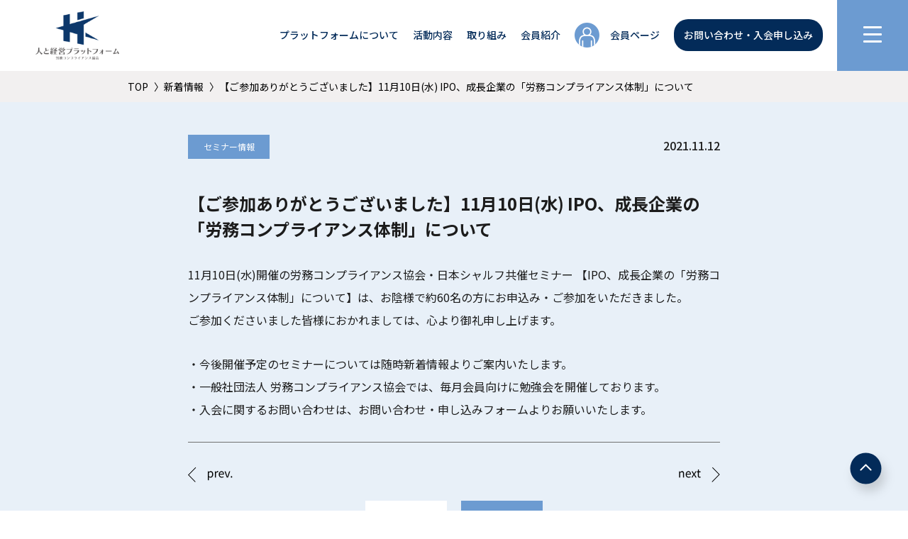

--- FILE ---
content_type: text/html; charset=UTF-8
request_url: https://roumu-compliance.jp/2021/11/12/%E3%80%90%E3%81%94%E5%8F%82%E5%8A%A0%E3%81%82%E3%82%8A%E3%81%8C%E3%81%A8%E3%81%86%E3%81%94%E3%81%96%E3%81%84%E3%81%BE%E3%81%97%E3%81%9F%E3%80%9111%E6%9C%8810%E6%97%A5%E6%B0%B4-ipo%E3%80%81%E6%88%90/
body_size: 11922
content:
<!DOCTYPE html>
<html lang="ja">
<head prefix="og: https://ogp.me/ns# fb: http://ogp.me/ns/fb#">
<meta charset="UTF-8">
<meta http-equiv="X-UA-Compatible" content="IE=edge">




<meta name="format-detection" content="telephone=no,address=no,email=no">
<meta name="viewport" content="width=device-width, initial-scale=1.0, maximum-scale=1.0, user-scalable=no">

<!-- CSS -->
<link rel="stylesheet" type="text/css" href="https://roumu-compliance.jp/wp-content/themes/hrc_2023/style.css" />
<link rel="stylesheet" type="text/css" href="https://roumu-compliance.jp/wp-content/themes/hrc_2023/css/news.css" />
<!-- //CSS -->

<!-- webfont -->
<link rel="preconnect" href="https://fonts.googleapis.com">
<link rel="preconnect" href="https://fonts.gstatic.com" crossorigin>
<link href="https://fonts.googleapis.com/css2?family=Noto+Sans+JP:wght@300;400;500;700&display=swap" rel="stylesheet">
<link href="https://fonts.googleapis.com/css2?family=Julius+Sans+One&display=swap" rel="stylesheet">
<!-- //webfont -->

<!-- jQuery -->
<script src="https://ajax.googleapis.com/ajax/libs/jquery/3.6.0/jquery.min.js"></script>
<script>
window.jQuery || document.write('<script src="js/jquery-3.6.0.min.js"><\/script>')
</script>
<!-- //jQuery -->


<script src="https://roumu-compliance.jp/wp-content/themes/hrc_2023/js/common.js"></script>

<script type="text/javascript">
piAId = '953923';
piCId = '2562';
piHostname = 'pi.pardot.com';

(function() {
	function async_load(){
		var s = document.createElement('script'); s.type = 'text/javascript';
		s.src = ('https:' == document.location.protocol ? 'https://pi' : 'http://cdn') + '.pardot.com/pd.js';
		var c = document.getElementsByTagName('script')[0]; c.parentNode.insertBefore(s, c);
	}
	if(window.attachEvent) { window.attachEvent('onload', async_load); }
	else { window.addEventListener('load', async_load, false); }
})();
</script>

<!-- Google tag (gtag.js) -->
<script async src="https://www.googletagmanager.com/gtag/js?id=G-KX94JYT9P8"></script>
<script>
  window.dataLayer = window.dataLayer || [];
  function gtag(){dataLayer.push(arguments);}
  gtag('js', new Date());

  gtag('config', 'G-KX94JYT9P8');
</script>

	<style>img:is([sizes="auto" i], [sizes^="auto," i]) { contain-intrinsic-size: 3000px 1500px }</style>
	
		<!-- All in One SEO 4.9.2 - aioseo.com -->
		<title>【ご参加ありがとうございました】11月10日(水) IPO、成長企業の「労務コンプライアンス体制」について | 人と経営プラットフォーム｜労務コンプライアンス協会</title>
	<meta name="description" content="11月10日(水)開催の労務コンプライアンス協会・日本シャルフ共催セミナー 【IPO、成長企業の「労務コンプラ" />
	<meta name="robots" content="max-image-preview:large" />
	<meta name="author" content="hrc_admin"/>
	<link rel="canonical" href="https://roumu-compliance.jp/2021/11/12/%e3%80%90%e3%81%94%e5%8f%82%e5%8a%a0%e3%81%82%e3%82%8a%e3%81%8c%e3%81%a8%e3%81%86%e3%81%94%e3%81%96%e3%81%84%e3%81%be%e3%81%97%e3%81%9f%e3%80%9111%e6%9c%8810%e6%97%a5%e6%b0%b4-ipo%e3%80%81%e6%88%90/" />
	<meta name="generator" content="All in One SEO (AIOSEO) 4.9.2" />
		<meta property="og:locale" content="ja_JP" />
		<meta property="og:site_name" content="人と経営プラットフォーム｜労務コンプライアンス協会" />
		<meta property="og:type" content="article" />
		<meta property="og:title" content="【ご参加ありがとうございました】11月10日(水) IPO、成長企業の「労務コンプライアンス体制」について | 人と経営プラットフォーム｜労務コンプライアンス協会" />
		<meta property="og:description" content="11月10日(水)開催の労務コンプライアンス協会・日本シャルフ共催セミナー 【IPO、成長企業の「労務コンプラ" />
		<meta property="og:url" content="https://roumu-compliance.jp/2021/11/12/%e3%80%90%e3%81%94%e5%8f%82%e5%8a%a0%e3%81%82%e3%82%8a%e3%81%8c%e3%81%a8%e3%81%86%e3%81%94%e3%81%96%e3%81%84%e3%81%be%e3%81%97%e3%81%9f%e3%80%9111%e6%9c%8810%e6%97%a5%e6%b0%b4-ipo%e3%80%81%e6%88%90/" />
		<meta property="og:image" content="https://roumu-compliance.jp/wp-content/uploads/2023/10/ogp.png" />
		<meta property="og:image:secure_url" content="https://roumu-compliance.jp/wp-content/uploads/2023/10/ogp.png" />
		<meta property="og:image:width" content="742" />
		<meta property="og:image:height" content="361" />
		<meta property="article:published_time" content="2021-11-12T06:19:22+00:00" />
		<meta property="article:modified_time" content="2021-11-30T06:11:42+00:00" />
		<meta name="twitter:card" content="summary" />
		<meta name="twitter:title" content="【ご参加ありがとうございました】11月10日(水) IPO、成長企業の「労務コンプライアンス体制」について | 人と経営プラットフォーム｜労務コンプライアンス協会" />
		<meta name="twitter:description" content="11月10日(水)開催の労務コンプライアンス協会・日本シャルフ共催セミナー 【IPO、成長企業の「労務コンプラ" />
		<meta name="twitter:image" content="https://roumu-compliance.jp/wp-content/uploads/2023/10/ogp.png" />
		<script type="application/ld+json" class="aioseo-schema">
			{"@context":"https:\/\/schema.org","@graph":[{"@type":"BlogPosting","@id":"https:\/\/roumu-compliance.jp\/2021\/11\/12\/%e3%80%90%e3%81%94%e5%8f%82%e5%8a%a0%e3%81%82%e3%82%8a%e3%81%8c%e3%81%a8%e3%81%86%e3%81%94%e3%81%96%e3%81%84%e3%81%be%e3%81%97%e3%81%9f%e3%80%9111%e6%9c%8810%e6%97%a5%e6%b0%b4-ipo%e3%80%81%e6%88%90\/#blogposting","name":"\u3010\u3054\u53c2\u52a0\u3042\u308a\u304c\u3068\u3046\u3054\u3056\u3044\u307e\u3057\u305f\u301111\u670810\u65e5(\u6c34) IPO\u3001\u6210\u9577\u4f01\u696d\u306e\u300c\u52b4\u52d9\u30b3\u30f3\u30d7\u30e9\u30a4\u30a2\u30f3\u30b9\u4f53\u5236\u300d\u306b\u3064\u3044\u3066 | \u4eba\u3068\u7d4c\u55b6\u30d7\u30e9\u30c3\u30c8\u30d5\u30a9\u30fc\u30e0\uff5c\u52b4\u52d9\u30b3\u30f3\u30d7\u30e9\u30a4\u30a2\u30f3\u30b9\u5354\u4f1a","headline":"\u3010\u3054\u53c2\u52a0\u3042\u308a\u304c\u3068\u3046\u3054\u3056\u3044\u307e\u3057\u305f\u301111\u670810\u65e5(\u6c34) IPO\u3001\u6210\u9577\u4f01\u696d\u306e\u300c\u52b4\u52d9\u30b3\u30f3\u30d7\u30e9\u30a4\u30a2\u30f3\u30b9\u4f53\u5236\u300d\u306b\u3064\u3044\u3066","author":{"@id":"https:\/\/roumu-compliance.jp\/author\/hrc_admin\/#author"},"publisher":{"@id":"https:\/\/roumu-compliance.jp\/#organization"},"image":{"@type":"ImageObject","url":"https:\/\/roumu-compliance.jp\/wp-content\/uploads\/2021\/10\/784a779f1d3d3a2d5bd3cd07c26cb4e3.png","width":650,"height":410},"datePublished":"2021-11-12T15:19:22+09:00","dateModified":"2021-11-30T15:11:42+09:00","inLanguage":"ja","mainEntityOfPage":{"@id":"https:\/\/roumu-compliance.jp\/2021\/11\/12\/%e3%80%90%e3%81%94%e5%8f%82%e5%8a%a0%e3%81%82%e3%82%8a%e3%81%8c%e3%81%a8%e3%81%86%e3%81%94%e3%81%96%e3%81%84%e3%81%be%e3%81%97%e3%81%9f%e3%80%9111%e6%9c%8810%e6%97%a5%e6%b0%b4-ipo%e3%80%81%e6%88%90\/#webpage"},"isPartOf":{"@id":"https:\/\/roumu-compliance.jp\/2021\/11\/12\/%e3%80%90%e3%81%94%e5%8f%82%e5%8a%a0%e3%81%82%e3%82%8a%e3%81%8c%e3%81%a8%e3%81%86%e3%81%94%e3%81%96%e3%81%84%e3%81%be%e3%81%97%e3%81%9f%e3%80%9111%e6%9c%8810%e6%97%a5%e6%b0%b4-ipo%e3%80%81%e6%88%90\/#webpage"},"articleSection":"\u30bb\u30df\u30ca\u30fc\u60c5\u5831, \u304a\u77e5\u3089\u305b"},{"@type":"BreadcrumbList","@id":"https:\/\/roumu-compliance.jp\/2021\/11\/12\/%e3%80%90%e3%81%94%e5%8f%82%e5%8a%a0%e3%81%82%e3%82%8a%e3%81%8c%e3%81%a8%e3%81%86%e3%81%94%e3%81%96%e3%81%84%e3%81%be%e3%81%97%e3%81%9f%e3%80%9111%e6%9c%8810%e6%97%a5%e6%b0%b4-ipo%e3%80%81%e6%88%90\/#breadcrumblist","itemListElement":[{"@type":"ListItem","@id":"https:\/\/roumu-compliance.jp#listItem","position":1,"name":"\u30db\u30fc\u30e0","item":"https:\/\/roumu-compliance.jp","nextItem":{"@type":"ListItem","@id":"https:\/\/roumu-compliance.jp\/info\/#listItem","name":"\u65b0\u7740\u60c5\u5831"}},{"@type":"ListItem","@id":"https:\/\/roumu-compliance.jp\/info\/#listItem","position":2,"name":"\u65b0\u7740\u60c5\u5831","item":"https:\/\/roumu-compliance.jp\/info\/","nextItem":{"@type":"ListItem","@id":"https:\/\/roumu-compliance.jp\/info\/seminar\/#listItem","name":"\u30bb\u30df\u30ca\u30fc\u60c5\u5831"},"previousItem":{"@type":"ListItem","@id":"https:\/\/roumu-compliance.jp#listItem","name":"\u30db\u30fc\u30e0"}},{"@type":"ListItem","@id":"https:\/\/roumu-compliance.jp\/info\/seminar\/#listItem","position":3,"name":"\u30bb\u30df\u30ca\u30fc\u60c5\u5831","item":"https:\/\/roumu-compliance.jp\/info\/seminar\/","nextItem":{"@type":"ListItem","@id":"https:\/\/roumu-compliance.jp\/2021\/11\/12\/%e3%80%90%e3%81%94%e5%8f%82%e5%8a%a0%e3%81%82%e3%82%8a%e3%81%8c%e3%81%a8%e3%81%86%e3%81%94%e3%81%96%e3%81%84%e3%81%be%e3%81%97%e3%81%9f%e3%80%9111%e6%9c%8810%e6%97%a5%e6%b0%b4-ipo%e3%80%81%e6%88%90\/#listItem","name":"\u3010\u3054\u53c2\u52a0\u3042\u308a\u304c\u3068\u3046\u3054\u3056\u3044\u307e\u3057\u305f\u301111\u670810\u65e5(\u6c34) IPO\u3001\u6210\u9577\u4f01\u696d\u306e\u300c\u52b4\u52d9\u30b3\u30f3\u30d7\u30e9\u30a4\u30a2\u30f3\u30b9\u4f53\u5236\u300d\u306b\u3064\u3044\u3066"},"previousItem":{"@type":"ListItem","@id":"https:\/\/roumu-compliance.jp\/info\/#listItem","name":"\u65b0\u7740\u60c5\u5831"}},{"@type":"ListItem","@id":"https:\/\/roumu-compliance.jp\/2021\/11\/12\/%e3%80%90%e3%81%94%e5%8f%82%e5%8a%a0%e3%81%82%e3%82%8a%e3%81%8c%e3%81%a8%e3%81%86%e3%81%94%e3%81%96%e3%81%84%e3%81%be%e3%81%97%e3%81%9f%e3%80%9111%e6%9c%8810%e6%97%a5%e6%b0%b4-ipo%e3%80%81%e6%88%90\/#listItem","position":4,"name":"\u3010\u3054\u53c2\u52a0\u3042\u308a\u304c\u3068\u3046\u3054\u3056\u3044\u307e\u3057\u305f\u301111\u670810\u65e5(\u6c34) IPO\u3001\u6210\u9577\u4f01\u696d\u306e\u300c\u52b4\u52d9\u30b3\u30f3\u30d7\u30e9\u30a4\u30a2\u30f3\u30b9\u4f53\u5236\u300d\u306b\u3064\u3044\u3066","previousItem":{"@type":"ListItem","@id":"https:\/\/roumu-compliance.jp\/info\/seminar\/#listItem","name":"\u30bb\u30df\u30ca\u30fc\u60c5\u5831"}}]},{"@type":"Organization","@id":"https:\/\/roumu-compliance.jp\/#organization","name":"\u4e00\u822c\u793e\u56e3\u6cd5\u4eba \u52b4\u52d9\u30b3\u30f3\u30d7\u30e9\u30a4\u30a2\u30f3\u30b9\u5354\u4f1a","url":"https:\/\/roumu-compliance.jp\/"},{"@type":"Person","@id":"https:\/\/roumu-compliance.jp\/author\/hrc_admin\/#author","url":"https:\/\/roumu-compliance.jp\/author\/hrc_admin\/","name":"hrc_admin","image":{"@type":"ImageObject","@id":"https:\/\/roumu-compliance.jp\/2021\/11\/12\/%e3%80%90%e3%81%94%e5%8f%82%e5%8a%a0%e3%81%82%e3%82%8a%e3%81%8c%e3%81%a8%e3%81%86%e3%81%94%e3%81%96%e3%81%84%e3%81%be%e3%81%97%e3%81%9f%e3%80%9111%e6%9c%8810%e6%97%a5%e6%b0%b4-ipo%e3%80%81%e6%88%90\/#authorImage","url":"https:\/\/secure.gravatar.com\/avatar\/d3660046ccc31e85f12d2a0ee8a8edfa775b9729de9b4d9364e77ad4938e4421?s=96&d=mm&r=g","width":96,"height":96,"caption":"hrc_admin"}},{"@type":"WebPage","@id":"https:\/\/roumu-compliance.jp\/2021\/11\/12\/%e3%80%90%e3%81%94%e5%8f%82%e5%8a%a0%e3%81%82%e3%82%8a%e3%81%8c%e3%81%a8%e3%81%86%e3%81%94%e3%81%96%e3%81%84%e3%81%be%e3%81%97%e3%81%9f%e3%80%9111%e6%9c%8810%e6%97%a5%e6%b0%b4-ipo%e3%80%81%e6%88%90\/#webpage","url":"https:\/\/roumu-compliance.jp\/2021\/11\/12\/%e3%80%90%e3%81%94%e5%8f%82%e5%8a%a0%e3%81%82%e3%82%8a%e3%81%8c%e3%81%a8%e3%81%86%e3%81%94%e3%81%96%e3%81%84%e3%81%be%e3%81%97%e3%81%9f%e3%80%9111%e6%9c%8810%e6%97%a5%e6%b0%b4-ipo%e3%80%81%e6%88%90\/","name":"\u3010\u3054\u53c2\u52a0\u3042\u308a\u304c\u3068\u3046\u3054\u3056\u3044\u307e\u3057\u305f\u301111\u670810\u65e5(\u6c34) IPO\u3001\u6210\u9577\u4f01\u696d\u306e\u300c\u52b4\u52d9\u30b3\u30f3\u30d7\u30e9\u30a4\u30a2\u30f3\u30b9\u4f53\u5236\u300d\u306b\u3064\u3044\u3066 | \u4eba\u3068\u7d4c\u55b6\u30d7\u30e9\u30c3\u30c8\u30d5\u30a9\u30fc\u30e0\uff5c\u52b4\u52d9\u30b3\u30f3\u30d7\u30e9\u30a4\u30a2\u30f3\u30b9\u5354\u4f1a","description":"11\u670810\u65e5(\u6c34)\u958b\u50ac\u306e\u52b4\u52d9\u30b3\u30f3\u30d7\u30e9\u30a4\u30a2\u30f3\u30b9\u5354\u4f1a\u30fb\u65e5\u672c\u30b7\u30e3\u30eb\u30d5\u5171\u50ac\u30bb\u30df\u30ca\u30fc \u3010IPO\u3001\u6210\u9577\u4f01\u696d\u306e\u300c\u52b4\u52d9\u30b3\u30f3\u30d7\u30e9","inLanguage":"ja","isPartOf":{"@id":"https:\/\/roumu-compliance.jp\/#website"},"breadcrumb":{"@id":"https:\/\/roumu-compliance.jp\/2021\/11\/12\/%e3%80%90%e3%81%94%e5%8f%82%e5%8a%a0%e3%81%82%e3%82%8a%e3%81%8c%e3%81%a8%e3%81%86%e3%81%94%e3%81%96%e3%81%84%e3%81%be%e3%81%97%e3%81%9f%e3%80%9111%e6%9c%8810%e6%97%a5%e6%b0%b4-ipo%e3%80%81%e6%88%90\/#breadcrumblist"},"author":{"@id":"https:\/\/roumu-compliance.jp\/author\/hrc_admin\/#author"},"creator":{"@id":"https:\/\/roumu-compliance.jp\/author\/hrc_admin\/#author"},"image":{"@type":"ImageObject","url":"https:\/\/roumu-compliance.jp\/wp-content\/uploads\/2021\/10\/784a779f1d3d3a2d5bd3cd07c26cb4e3.png","@id":"https:\/\/roumu-compliance.jp\/2021\/11\/12\/%e3%80%90%e3%81%94%e5%8f%82%e5%8a%a0%e3%81%82%e3%82%8a%e3%81%8c%e3%81%a8%e3%81%86%e3%81%94%e3%81%96%e3%81%84%e3%81%be%e3%81%97%e3%81%9f%e3%80%9111%e6%9c%8810%e6%97%a5%e6%b0%b4-ipo%e3%80%81%e6%88%90\/#mainImage","width":650,"height":410},"primaryImageOfPage":{"@id":"https:\/\/roumu-compliance.jp\/2021\/11\/12\/%e3%80%90%e3%81%94%e5%8f%82%e5%8a%a0%e3%81%82%e3%82%8a%e3%81%8c%e3%81%a8%e3%81%86%e3%81%94%e3%81%96%e3%81%84%e3%81%be%e3%81%97%e3%81%9f%e3%80%9111%e6%9c%8810%e6%97%a5%e6%b0%b4-ipo%e3%80%81%e6%88%90\/#mainImage"},"datePublished":"2021-11-12T15:19:22+09:00","dateModified":"2021-11-30T15:11:42+09:00"},{"@type":"WebSite","@id":"https:\/\/roumu-compliance.jp\/#website","url":"https:\/\/roumu-compliance.jp\/","name":"\u4e00\u822c\u793e\u56e3\u6cd5\u4eba \u52b4\u52d9\u30b3\u30f3\u30d7\u30e9\u30a4\u30a2\u30f3\u30b9\u5354\u4f1a","inLanguage":"ja","publisher":{"@id":"https:\/\/roumu-compliance.jp\/#organization"}}]}
		</script>
		<!-- All in One SEO -->

<script type="text/javascript">
/* <![CDATA[ */
window._wpemojiSettings = {"baseUrl":"https:\/\/s.w.org\/images\/core\/emoji\/16.0.1\/72x72\/","ext":".png","svgUrl":"https:\/\/s.w.org\/images\/core\/emoji\/16.0.1\/svg\/","svgExt":".svg","source":{"concatemoji":"https:\/\/roumu-compliance.jp\/wp-includes\/js\/wp-emoji-release.min.js?ver=6.8.3"}};
/*! This file is auto-generated */
!function(s,n){var o,i,e;function c(e){try{var t={supportTests:e,timestamp:(new Date).valueOf()};sessionStorage.setItem(o,JSON.stringify(t))}catch(e){}}function p(e,t,n){e.clearRect(0,0,e.canvas.width,e.canvas.height),e.fillText(t,0,0);var t=new Uint32Array(e.getImageData(0,0,e.canvas.width,e.canvas.height).data),a=(e.clearRect(0,0,e.canvas.width,e.canvas.height),e.fillText(n,0,0),new Uint32Array(e.getImageData(0,0,e.canvas.width,e.canvas.height).data));return t.every(function(e,t){return e===a[t]})}function u(e,t){e.clearRect(0,0,e.canvas.width,e.canvas.height),e.fillText(t,0,0);for(var n=e.getImageData(16,16,1,1),a=0;a<n.data.length;a++)if(0!==n.data[a])return!1;return!0}function f(e,t,n,a){switch(t){case"flag":return n(e,"\ud83c\udff3\ufe0f\u200d\u26a7\ufe0f","\ud83c\udff3\ufe0f\u200b\u26a7\ufe0f")?!1:!n(e,"\ud83c\udde8\ud83c\uddf6","\ud83c\udde8\u200b\ud83c\uddf6")&&!n(e,"\ud83c\udff4\udb40\udc67\udb40\udc62\udb40\udc65\udb40\udc6e\udb40\udc67\udb40\udc7f","\ud83c\udff4\u200b\udb40\udc67\u200b\udb40\udc62\u200b\udb40\udc65\u200b\udb40\udc6e\u200b\udb40\udc67\u200b\udb40\udc7f");case"emoji":return!a(e,"\ud83e\udedf")}return!1}function g(e,t,n,a){var r="undefined"!=typeof WorkerGlobalScope&&self instanceof WorkerGlobalScope?new OffscreenCanvas(300,150):s.createElement("canvas"),o=r.getContext("2d",{willReadFrequently:!0}),i=(o.textBaseline="top",o.font="600 32px Arial",{});return e.forEach(function(e){i[e]=t(o,e,n,a)}),i}function t(e){var t=s.createElement("script");t.src=e,t.defer=!0,s.head.appendChild(t)}"undefined"!=typeof Promise&&(o="wpEmojiSettingsSupports",i=["flag","emoji"],n.supports={everything:!0,everythingExceptFlag:!0},e=new Promise(function(e){s.addEventListener("DOMContentLoaded",e,{once:!0})}),new Promise(function(t){var n=function(){try{var e=JSON.parse(sessionStorage.getItem(o));if("object"==typeof e&&"number"==typeof e.timestamp&&(new Date).valueOf()<e.timestamp+604800&&"object"==typeof e.supportTests)return e.supportTests}catch(e){}return null}();if(!n){if("undefined"!=typeof Worker&&"undefined"!=typeof OffscreenCanvas&&"undefined"!=typeof URL&&URL.createObjectURL&&"undefined"!=typeof Blob)try{var e="postMessage("+g.toString()+"("+[JSON.stringify(i),f.toString(),p.toString(),u.toString()].join(",")+"));",a=new Blob([e],{type:"text/javascript"}),r=new Worker(URL.createObjectURL(a),{name:"wpTestEmojiSupports"});return void(r.onmessage=function(e){c(n=e.data),r.terminate(),t(n)})}catch(e){}c(n=g(i,f,p,u))}t(n)}).then(function(e){for(var t in e)n.supports[t]=e[t],n.supports.everything=n.supports.everything&&n.supports[t],"flag"!==t&&(n.supports.everythingExceptFlag=n.supports.everythingExceptFlag&&n.supports[t]);n.supports.everythingExceptFlag=n.supports.everythingExceptFlag&&!n.supports.flag,n.DOMReady=!1,n.readyCallback=function(){n.DOMReady=!0}}).then(function(){return e}).then(function(){var e;n.supports.everything||(n.readyCallback(),(e=n.source||{}).concatemoji?t(e.concatemoji):e.wpemoji&&e.twemoji&&(t(e.twemoji),t(e.wpemoji)))}))}((window,document),window._wpemojiSettings);
/* ]]> */
</script>
<style id='wp-emoji-styles-inline-css' type='text/css'>

	img.wp-smiley, img.emoji {
		display: inline !important;
		border: none !important;
		box-shadow: none !important;
		height: 1em !important;
		width: 1em !important;
		margin: 0 0.07em !important;
		vertical-align: -0.1em !important;
		background: none !important;
		padding: 0 !important;
	}
</style>
<link rel='stylesheet' id='wp-block-library-css' href='https://roumu-compliance.jp/wp-includes/css/dist/block-library/style.min.css?ver=6.8.3' type='text/css' media='all' />
<style id='classic-theme-styles-inline-css' type='text/css'>
/*! This file is auto-generated */
.wp-block-button__link{color:#fff;background-color:#32373c;border-radius:9999px;box-shadow:none;text-decoration:none;padding:calc(.667em + 2px) calc(1.333em + 2px);font-size:1.125em}.wp-block-file__button{background:#32373c;color:#fff;text-decoration:none}
</style>
<link rel='stylesheet' id='aioseo/css/src/vue/standalone/blocks/table-of-contents/global.scss-css' href='https://roumu-compliance.jp/wp-content/plugins/all-in-one-seo-pack/dist/Lite/assets/css/table-of-contents/global.e90f6d47.css?ver=4.9.2' type='text/css' media='all' />
<style id='global-styles-inline-css' type='text/css'>
:root{--wp--preset--aspect-ratio--square: 1;--wp--preset--aspect-ratio--4-3: 4/3;--wp--preset--aspect-ratio--3-4: 3/4;--wp--preset--aspect-ratio--3-2: 3/2;--wp--preset--aspect-ratio--2-3: 2/3;--wp--preset--aspect-ratio--16-9: 16/9;--wp--preset--aspect-ratio--9-16: 9/16;--wp--preset--color--black: #000000;--wp--preset--color--cyan-bluish-gray: #abb8c3;--wp--preset--color--white: #ffffff;--wp--preset--color--pale-pink: #f78da7;--wp--preset--color--vivid-red: #cf2e2e;--wp--preset--color--luminous-vivid-orange: #ff6900;--wp--preset--color--luminous-vivid-amber: #fcb900;--wp--preset--color--light-green-cyan: #7bdcb5;--wp--preset--color--vivid-green-cyan: #00d084;--wp--preset--color--pale-cyan-blue: #8ed1fc;--wp--preset--color--vivid-cyan-blue: #0693e3;--wp--preset--color--vivid-purple: #9b51e0;--wp--preset--gradient--vivid-cyan-blue-to-vivid-purple: linear-gradient(135deg,rgba(6,147,227,1) 0%,rgb(155,81,224) 100%);--wp--preset--gradient--light-green-cyan-to-vivid-green-cyan: linear-gradient(135deg,rgb(122,220,180) 0%,rgb(0,208,130) 100%);--wp--preset--gradient--luminous-vivid-amber-to-luminous-vivid-orange: linear-gradient(135deg,rgba(252,185,0,1) 0%,rgba(255,105,0,1) 100%);--wp--preset--gradient--luminous-vivid-orange-to-vivid-red: linear-gradient(135deg,rgba(255,105,0,1) 0%,rgb(207,46,46) 100%);--wp--preset--gradient--very-light-gray-to-cyan-bluish-gray: linear-gradient(135deg,rgb(238,238,238) 0%,rgb(169,184,195) 100%);--wp--preset--gradient--cool-to-warm-spectrum: linear-gradient(135deg,rgb(74,234,220) 0%,rgb(151,120,209) 20%,rgb(207,42,186) 40%,rgb(238,44,130) 60%,rgb(251,105,98) 80%,rgb(254,248,76) 100%);--wp--preset--gradient--blush-light-purple: linear-gradient(135deg,rgb(255,206,236) 0%,rgb(152,150,240) 100%);--wp--preset--gradient--blush-bordeaux: linear-gradient(135deg,rgb(254,205,165) 0%,rgb(254,45,45) 50%,rgb(107,0,62) 100%);--wp--preset--gradient--luminous-dusk: linear-gradient(135deg,rgb(255,203,112) 0%,rgb(199,81,192) 50%,rgb(65,88,208) 100%);--wp--preset--gradient--pale-ocean: linear-gradient(135deg,rgb(255,245,203) 0%,rgb(182,227,212) 50%,rgb(51,167,181) 100%);--wp--preset--gradient--electric-grass: linear-gradient(135deg,rgb(202,248,128) 0%,rgb(113,206,126) 100%);--wp--preset--gradient--midnight: linear-gradient(135deg,rgb(2,3,129) 0%,rgb(40,116,252) 100%);--wp--preset--font-size--small: 13px;--wp--preset--font-size--medium: 20px;--wp--preset--font-size--large: 36px;--wp--preset--font-size--x-large: 42px;--wp--preset--spacing--20: 0.44rem;--wp--preset--spacing--30: 0.67rem;--wp--preset--spacing--40: 1rem;--wp--preset--spacing--50: 1.5rem;--wp--preset--spacing--60: 2.25rem;--wp--preset--spacing--70: 3.38rem;--wp--preset--spacing--80: 5.06rem;--wp--preset--shadow--natural: 6px 6px 9px rgba(0, 0, 0, 0.2);--wp--preset--shadow--deep: 12px 12px 50px rgba(0, 0, 0, 0.4);--wp--preset--shadow--sharp: 6px 6px 0px rgba(0, 0, 0, 0.2);--wp--preset--shadow--outlined: 6px 6px 0px -3px rgba(255, 255, 255, 1), 6px 6px rgba(0, 0, 0, 1);--wp--preset--shadow--crisp: 6px 6px 0px rgba(0, 0, 0, 1);}:where(.is-layout-flex){gap: 0.5em;}:where(.is-layout-grid){gap: 0.5em;}body .is-layout-flex{display: flex;}.is-layout-flex{flex-wrap: wrap;align-items: center;}.is-layout-flex > :is(*, div){margin: 0;}body .is-layout-grid{display: grid;}.is-layout-grid > :is(*, div){margin: 0;}:where(.wp-block-columns.is-layout-flex){gap: 2em;}:where(.wp-block-columns.is-layout-grid){gap: 2em;}:where(.wp-block-post-template.is-layout-flex){gap: 1.25em;}:where(.wp-block-post-template.is-layout-grid){gap: 1.25em;}.has-black-color{color: var(--wp--preset--color--black) !important;}.has-cyan-bluish-gray-color{color: var(--wp--preset--color--cyan-bluish-gray) !important;}.has-white-color{color: var(--wp--preset--color--white) !important;}.has-pale-pink-color{color: var(--wp--preset--color--pale-pink) !important;}.has-vivid-red-color{color: var(--wp--preset--color--vivid-red) !important;}.has-luminous-vivid-orange-color{color: var(--wp--preset--color--luminous-vivid-orange) !important;}.has-luminous-vivid-amber-color{color: var(--wp--preset--color--luminous-vivid-amber) !important;}.has-light-green-cyan-color{color: var(--wp--preset--color--light-green-cyan) !important;}.has-vivid-green-cyan-color{color: var(--wp--preset--color--vivid-green-cyan) !important;}.has-pale-cyan-blue-color{color: var(--wp--preset--color--pale-cyan-blue) !important;}.has-vivid-cyan-blue-color{color: var(--wp--preset--color--vivid-cyan-blue) !important;}.has-vivid-purple-color{color: var(--wp--preset--color--vivid-purple) !important;}.has-black-background-color{background-color: var(--wp--preset--color--black) !important;}.has-cyan-bluish-gray-background-color{background-color: var(--wp--preset--color--cyan-bluish-gray) !important;}.has-white-background-color{background-color: var(--wp--preset--color--white) !important;}.has-pale-pink-background-color{background-color: var(--wp--preset--color--pale-pink) !important;}.has-vivid-red-background-color{background-color: var(--wp--preset--color--vivid-red) !important;}.has-luminous-vivid-orange-background-color{background-color: var(--wp--preset--color--luminous-vivid-orange) !important;}.has-luminous-vivid-amber-background-color{background-color: var(--wp--preset--color--luminous-vivid-amber) !important;}.has-light-green-cyan-background-color{background-color: var(--wp--preset--color--light-green-cyan) !important;}.has-vivid-green-cyan-background-color{background-color: var(--wp--preset--color--vivid-green-cyan) !important;}.has-pale-cyan-blue-background-color{background-color: var(--wp--preset--color--pale-cyan-blue) !important;}.has-vivid-cyan-blue-background-color{background-color: var(--wp--preset--color--vivid-cyan-blue) !important;}.has-vivid-purple-background-color{background-color: var(--wp--preset--color--vivid-purple) !important;}.has-black-border-color{border-color: var(--wp--preset--color--black) !important;}.has-cyan-bluish-gray-border-color{border-color: var(--wp--preset--color--cyan-bluish-gray) !important;}.has-white-border-color{border-color: var(--wp--preset--color--white) !important;}.has-pale-pink-border-color{border-color: var(--wp--preset--color--pale-pink) !important;}.has-vivid-red-border-color{border-color: var(--wp--preset--color--vivid-red) !important;}.has-luminous-vivid-orange-border-color{border-color: var(--wp--preset--color--luminous-vivid-orange) !important;}.has-luminous-vivid-amber-border-color{border-color: var(--wp--preset--color--luminous-vivid-amber) !important;}.has-light-green-cyan-border-color{border-color: var(--wp--preset--color--light-green-cyan) !important;}.has-vivid-green-cyan-border-color{border-color: var(--wp--preset--color--vivid-green-cyan) !important;}.has-pale-cyan-blue-border-color{border-color: var(--wp--preset--color--pale-cyan-blue) !important;}.has-vivid-cyan-blue-border-color{border-color: var(--wp--preset--color--vivid-cyan-blue) !important;}.has-vivid-purple-border-color{border-color: var(--wp--preset--color--vivid-purple) !important;}.has-vivid-cyan-blue-to-vivid-purple-gradient-background{background: var(--wp--preset--gradient--vivid-cyan-blue-to-vivid-purple) !important;}.has-light-green-cyan-to-vivid-green-cyan-gradient-background{background: var(--wp--preset--gradient--light-green-cyan-to-vivid-green-cyan) !important;}.has-luminous-vivid-amber-to-luminous-vivid-orange-gradient-background{background: var(--wp--preset--gradient--luminous-vivid-amber-to-luminous-vivid-orange) !important;}.has-luminous-vivid-orange-to-vivid-red-gradient-background{background: var(--wp--preset--gradient--luminous-vivid-orange-to-vivid-red) !important;}.has-very-light-gray-to-cyan-bluish-gray-gradient-background{background: var(--wp--preset--gradient--very-light-gray-to-cyan-bluish-gray) !important;}.has-cool-to-warm-spectrum-gradient-background{background: var(--wp--preset--gradient--cool-to-warm-spectrum) !important;}.has-blush-light-purple-gradient-background{background: var(--wp--preset--gradient--blush-light-purple) !important;}.has-blush-bordeaux-gradient-background{background: var(--wp--preset--gradient--blush-bordeaux) !important;}.has-luminous-dusk-gradient-background{background: var(--wp--preset--gradient--luminous-dusk) !important;}.has-pale-ocean-gradient-background{background: var(--wp--preset--gradient--pale-ocean) !important;}.has-electric-grass-gradient-background{background: var(--wp--preset--gradient--electric-grass) !important;}.has-midnight-gradient-background{background: var(--wp--preset--gradient--midnight) !important;}.has-small-font-size{font-size: var(--wp--preset--font-size--small) !important;}.has-medium-font-size{font-size: var(--wp--preset--font-size--medium) !important;}.has-large-font-size{font-size: var(--wp--preset--font-size--large) !important;}.has-x-large-font-size{font-size: var(--wp--preset--font-size--x-large) !important;}
:where(.wp-block-post-template.is-layout-flex){gap: 1.25em;}:where(.wp-block-post-template.is-layout-grid){gap: 1.25em;}
:where(.wp-block-columns.is-layout-flex){gap: 2em;}:where(.wp-block-columns.is-layout-grid){gap: 2em;}
:root :where(.wp-block-pullquote){font-size: 1.5em;line-height: 1.6;}
</style>
<script type="text/javascript" src="https://roumu-compliance.jp/wp-includes/js/jquery/jquery.min.js?ver=3.7.1" id="jquery-core-js"></script>
<script type="text/javascript" src="https://roumu-compliance.jp/wp-includes/js/jquery/jquery-migrate.min.js?ver=3.4.1" id="jquery-migrate-js"></script>
<link rel="https://api.w.org/" href="https://roumu-compliance.jp/wp-json/" /><link rel="alternate" title="JSON" type="application/json" href="https://roumu-compliance.jp/wp-json/wp/v2/posts/197" /><link rel='shortlink' href='https://roumu-compliance.jp/?p=197' />
<link rel="alternate" title="oEmbed (JSON)" type="application/json+oembed" href="https://roumu-compliance.jp/wp-json/oembed/1.0/embed?url=https%3A%2F%2Froumu-compliance.jp%2F2021%2F11%2F12%2F%25e3%2580%2590%25e3%2581%2594%25e5%258f%2582%25e5%258a%25a0%25e3%2581%2582%25e3%2582%258a%25e3%2581%258c%25e3%2581%25a8%25e3%2581%2586%25e3%2581%2594%25e3%2581%2596%25e3%2581%2584%25e3%2581%25be%25e3%2581%2597%25e3%2581%259f%25e3%2580%259111%25e6%259c%258810%25e6%2597%25a5%25e6%25b0%25b4-ipo%25e3%2580%2581%25e6%2588%2590%2F" />
<link rel="alternate" title="oEmbed (XML)" type="text/xml+oembed" href="https://roumu-compliance.jp/wp-json/oembed/1.0/embed?url=https%3A%2F%2Froumu-compliance.jp%2F2021%2F11%2F12%2F%25e3%2580%2590%25e3%2581%2594%25e5%258f%2582%25e5%258a%25a0%25e3%2581%2582%25e3%2582%258a%25e3%2581%258c%25e3%2581%25a8%25e3%2581%2586%25e3%2581%2594%25e3%2581%2596%25e3%2581%2584%25e3%2581%25be%25e3%2581%2597%25e3%2581%259f%25e3%2580%259111%25e6%259c%258810%25e6%2597%25a5%25e6%25b0%25b4-ipo%25e3%2580%2581%25e6%2588%2590%2F&#038;format=xml" />
<style type="text/css">.recentcomments a{display:inline !important;padding:0 !important;margin:0 !important;}</style><link rel="icon" href="https://roumu-compliance.jp/wp-content/uploads/2023/10/cropped-icon-32x32.png" sizes="32x32" />
<link rel="icon" href="https://roumu-compliance.jp/wp-content/uploads/2023/10/cropped-icon-192x192.png" sizes="192x192" />
<link rel="apple-touch-icon" href="https://roumu-compliance.jp/wp-content/uploads/2023/10/cropped-icon-180x180.png" />
<meta name="msapplication-TileImage" content="https://roumu-compliance.jp/wp-content/uploads/2023/10/cropped-icon-270x270.png" />
</head>

<body>

<div id="Page">


<!--==========================
Header
============================-->
<header id="Header" class="under" role="banner">

	<div class="nav_box">
		<p class="menu-trigger"><a>
			<span></span>
			<span></span>
			<span></span>
		</a></p>
	</div>

	<div class="nav_bar">

		<h1 class="logo">
			<a href="https://roumu-compliance.jp">
				<img src="https://roumu-compliance.jp/wp-content/themes/hrc_2023/images/common/logo.png" width="118" height="auto" alt="労務コンプライアンス協会">
			</a>
		</h1>

		<ul class="visible_nav">
			<li><a href="https://roumu-compliance.jp/platform">
				プラットフォームについて
			</a></li>
			<li><a href="https://roumu-compliance.jp/activities">
				活動内容
			</a></li>
			<li><a href="https://roumu-compliance.jp/effort">
				取り組み
			</a></li>
			<li><a href="https://roumu-compliance.jp/member">
				会員紹介
			</a></li>
							<li class="login_btn"><a href="javascript:void(0)">
					会員ページ
				</a></li>
						<li class="hd_blue_btn"><a href="https://roumu-compliance.jp/entry" class="dsw">
				お問い合わせ・入会申し込み
			</a></li>
		</ul>

		<!-- ~~~ グローバルナビ ~~~ -->
		<div class="global_navi" role="navigation">

			<div class="global_navi_inner">

				<!-- ナビ -->
				<nav id="Navi">
					<ul class="nav">
						<li>
						<a href="https://roumu-compliance.jp">TOPページ</a>
						</li>
						<li>
						<a href="https://roumu-compliance.jp/platform">プラットフォームについて</a>
						<ul>
							<li><a href="https://roumu-compliance.jp/platform/#Sec02"><span>〉</span>私たちの想い</a></li>
							<li><a href="https://roumu-compliance.jp/platform/#Sec03"><span>〉</span>代表理事紹介</a></li>
							<li><a href="https://roumu-compliance.jp/platform/#Sec04"><span>〉</span>提供価値</a></li>
						</ul>
						</li>
						<li>
						<a href="https://roumu-compliance.jp/activities">活動内容</a>
						<ul>
							<li><a href="https://roumu-compliance.jp/activities/#Sec03"><span>〉</span>定例勉強会</a></li>
							<li><a href="https://roumu-compliance.jp/activities/#Sec04"><span>〉</span>IPO労務コンサルタント養成講座</a></li>
							<li><a href="https://roumu-compliance.jp/activities/#Sec05"><span>〉</span>人事コンサルタント養成講座</a></li>
						</ul>
						</li>
						<li>
						<a href="https://roumu-compliance.jp/effort">取り組み</a>
						<ul>
							<li><a href="https://roumu-compliance.jp/effort/#Sec02"><span>〉</span>人権DD</a></li>
							<li><a href="https://roumu-compliance.jp/effort/#Sec03"><span>〉</span>人的資本経営</a></li>
							<li><a href="https://roumu-compliance.jp/effort/#Sec04"><span>〉</span>労務コンプライアンス調査</a></li>
						</ul>
						</li>
						<li>
						<a href="https://roumu-compliance.jp/member">会員紹介</a>
						<ul>
							<li><a href="https://roumu-compliance.jp/member/#Sec02"><span>〉</span>パートナー会員の声</a></li>
							<li><a href="https://roumu-compliance.jp/member/#Sec03"><span>〉</span>著作紹介</a></li>
						</ul>
						</li>
						<li class="pc">
															<a href="https://roumu-compliance.jp/member_login">
								会員ページ</a>
														<ul>
							<li><a href="https://roumu-compliance.jp/pdfdl"><span>〉</span>資料ダウンロード</a></li>
							<li><a href="https://roumu-compliance.jp/movie"><span>〉</span>動画</a></li>
							</ul>
						</li>
													<li class="sp login_btn">
								<a href="javascript:void(0)">
								会員ページ</a>
							</li>
												<li class="sp">
							<ul>
							<li><a href="https://roumu-compliance.jp/pdfdl"><span>〉</span>資料ダウンロード</a></li>
							<li><a href="https://roumu-compliance.jp/movie"><span>〉</span>動画</a></li>
							</ul>
						</li>
						<li>
						<a href="https://roumu-compliance.jp/faq/">よくある質問</a>
						</li>
						<li>
						<a href="https://roumu-compliance.jp/entry">入会申し込み</a>
						</li>
						<li>
						<a href="https://roumu-compliance.jp/entry/#privacy">プライバシーポリシー</a>
						</li>
						<li>
						<a href="https://roumu-compliance.jp/entry/#SitePolicy">サイトポリシー</a>
						</li>
					</ul>
					<div class="info_txt">
						<p><a href="https://roumu-compliance.jp/info"><img src="https://roumu-compliance.jp/wp-content/themes/hrc_2023/images/top/ttl_01.png" width="154" height="auto" alt="infomation"><span>新着情報</span></a></p>
					</div>
					<ul class="sns_link">
						<li><a href="https://twitter.com/roumucompliance" target="_blank">
							<img src="https://roumu-compliance.jp/wp-content/themes/hrc_2023/images/common/icon_x.png" width="15" height="auto" alt="X">
						</a></li>
						<li><a href="https://www.facebook.com/profile.php?id=100090524606293" target="_blank">
							<img src="https://roumu-compliance.jp/wp-content/themes/hrc_2023/images/common/icon_fb.png" width="20" height="auto" alt="facebook">
						</a></li>
						<li><a href="https://www.youtube.com/channel/UCg1zb0tRpMBxsANyRJWS4Sw" target="_blank">
							<img src="https://roumu-compliance.jp/wp-content/themes/hrc_2023/images/common/icon_yt.png" width="20" height=auto alt="youtube">
						</a></li>
					</ul>
				</nav><!-- // #Navi -->
				<!-- //ナビ -->

			</div><!-- // .global_navi_inner -->

		</div><!-- // .global_navi -->
		<!-- ~~~ //グローバルナビ ~~~ -->

	</div>


<div class="login_box">
	<div class="inner">
					<!-- 未認証の場合 -->
			<div class="login-form-icon">
				<img src="https://roumu-compliance.jp/wp-content/themes/hrc_2023/images/login/icon_login_02.png">
			</div>
			<form name="loginform" id="headerLoginForm" action="https://roumu-compliance.jp/member_login/" method="post">
				<p class="login-password">
					<label for="header_user_pass">パスワード</label>
					<input type="password" name="member_password" id="header_user_pass" class="input" value="" size="20" required />
				</p>
				<p class="login-lost-password">
					<a href="https://roumu-compliance.jp/entry/">パスワードを忘れた方はお問い合わせください</a>
				</p>
				<p class="login-submit" style="margin-top: 32px;">
					<input type="submit" name="member_login_submit" id="header-login-submit" class="button button-primary" value="ログイン" />
				</p>

							</form>
			</div>
</div>

</header><!-- // #Header -->

<!--==========================
Content
============================-->
<div id="Content" class="cf">

<!--==========================
Main
============================-->
  <main id="Main" class="under news_page" role="main">

    <div class="breadcrumb">
      <div class="inner">
        <ul>
          <li><a href="https://roumu-compliance.jp">TOP</a><span>〉</span></li>
          <li><a href="https://roumu-compliance.jp/info/">新着情報</a><span>〉</span></li>
          <li>【ご参加ありがとうございました】11月10日(水) IPO、成長企業の「労務コンプライアンス体制」について</li>
        </ul>
      </div>
    </div>

    <section id="Sec01">
      <div class="inner">




      <div class="top_box">

<p class="cat seminar"><a href="/info/seminar">セミナー情報</a></p>
        <p class="date">
          2021.11.12                            </p>
      </div>

      <h2 class="post_ttl">
        【ご参加ありがとうございました】11月10日(水) IPO、成長企業の「労務コンプライアンス体制」について      </h2>

      <div class="article">
        <p>11月10日(水)開催の労務コンプライアンス協会・日本シャルフ共催セミナー 【IPO、成長企業の「労務コンプライアンス体制」について】は、お陰様で約60名の方にお申込み・ご参加をいただきました。<br />
ご参加くださいました皆様におかれましては、心より御礼申し上げます。</p>
<p>・今後開催予定のセミナーについては随時新着情報よりご案内いたします。<br />
・一般社団法人 労務コンプライアンス協会では、毎月会員向けに勉強会を開催しております。<br />
・入会に関するお問い合わせは、お問い合わせ・申し込みフォームよりお願いいたします。</p>
      </div>




<div class="page_arrow cf">

    <p class="pager-prev">
    <a href="https://roumu-compliance.jp/2021/11/01/%e3%80%90%e3%81%94%e5%8f%82%e5%8a%a0%e3%81%82%e3%82%8a%e3%81%8c%e3%81%a8%e3%81%86%e3%81%94%e3%81%96%e3%81%84%e3%81%be%e3%81%97%e3%81%9f%e3%80%9110%e6%9c%8829%e6%97%a5%e3%80%80ipo%e3%81%a8ma%e3%81%ae/" rel="prev"><i class="icon"><img src="https://roumu-compliance.jp/wp-content/themes/hrc_main_wp/images/common/icon_prev.png" width="65" height="auto"></i></a>  </p>
  	
    <p class="pager-next">
    <a href="https://roumu-compliance.jp/2021/11/30/%e3%80%90%e3%81%94%e5%8f%82%e5%8a%a0%e3%81%82%e3%82%8a%e3%81%8c%e3%81%a8%e3%81%86%e3%81%94%e3%81%96%e3%81%84%e3%81%be%e3%81%97%e3%81%9f%e3%80%9111%e6%9c%8830%e6%97%a5%e7%81%ab-%e3%80%90dx%e3%81%a7/" rel="next"><i class="icon"><img src="https://roumu-compliance.jp/wp-content/themes/hrc_main_wp/images/common/icon_next.png" width="60" height="auto"></i></a>  </p>
   
</div>


        <div class="btn_box">
          <ul>
            <li class="btn_all"><a href="https://roumu-compliance.jp/info/">
              ALL
            </a></li>

<li class="btn_seminar"><a href="/info/seminar">セミナー情報</a></li>
          </ul>
        </div>


<div class="other">
        <p class="txt">
          その他の記事もご覧ください
        </p>


        <ul class="list">




          <li><a href="https://roumu-compliance.jp/2023/08/02/%e3%80%90%e3%81%94%e5%8f%82%e5%8a%a0%e3%81%82%e3%82%8a%e3%81%8c%e3%81%a8%e3%81%86%e3%81%94%e3%81%96%e3%81%84%e3%81%be%e3%81%97%e3%81%9f%e3%80%91ai%e3%81%a8%e3%83%81%e3%83%a3%e3%83%83%e3%83%88gpt/">

            <p class="tag seminar">セミナー情報</p>
            <p class="img">
              <img width="600" height="292" src="https://roumu-compliance.jp/wp-content/uploads/2023/10/ogp-600x292.png" class="attachment-eyecatch_s size-eyecatch_s wp-post-image" alt="" decoding="async" loading="lazy" srcset="https://roumu-compliance.jp/wp-content/uploads/2023/10/ogp-600x292.png 600w, https://roumu-compliance.jp/wp-content/uploads/2023/10/ogp-300x146.png 300w, https://roumu-compliance.jp/wp-content/uploads/2023/10/ogp-360x175.png 360w, https://roumu-compliance.jp/wp-content/uploads/2023/10/ogp.png 742w" sizes="auto, (max-width: 600px) 100vw, 600px" />            </p>
            <p class="date">
              2023.08.02                                        </p>
            <p class="txt">
              【ご参加ありがとうございました】AIとチャットGPTがもたらす社労士業界の革新と人的資本経営の可能性【7月27日(木)開催】            </p>
          </a></li>


          <li><a href="https://roumu-compliance.jp/2022/01/27/%e3%80%90%e3%83%a9%e3%83%b3%e3%82%ad%e3%83%b3%e3%82%b0%e7%b5%90%e6%9e%9c%e7%99%ba%e8%a1%a8%e3%80%91%e3%82%bb%e3%83%9f%e3%83%8a%e3%83%bc%e3%81%94%e5%8f%82%e5%8a%a0%e3%81%ae%e7%9a%86%e3%81%95%e3%81%be/">

            <p class="tag seminar">セミナー情報</p>
            <p class="img">
              <img width="600" height="378" src="https://roumu-compliance.jp/wp-content/uploads/2021/12/64aa74ba6496a0f7ce8c3c1ac65ac347-600x378.png" class="attachment-eyecatch_s size-eyecatch_s wp-post-image" alt="" decoding="async" loading="lazy" srcset="https://roumu-compliance.jp/wp-content/uploads/2021/12/64aa74ba6496a0f7ce8c3c1ac65ac347-600x378.png 600w, https://roumu-compliance.jp/wp-content/uploads/2021/12/64aa74ba6496a0f7ce8c3c1ac65ac347-300x189.png 300w, https://roumu-compliance.jp/wp-content/uploads/2021/12/64aa74ba6496a0f7ce8c3c1ac65ac347-360x227.png 360w, https://roumu-compliance.jp/wp-content/uploads/2021/12/64aa74ba6496a0f7ce8c3c1ac65ac347.png 650w" sizes="auto, (max-width: 600px) 100vw, 600px" />            </p>
            <p class="date">
              2022.01.27                                        </p>
            <p class="txt">
              【ランキング結果発表】セミナーご参加の皆さまが考える「2022年の人事労務分野における時流・トレンド」ランキング            </p>
          </a></li>


          <li><a href="https://roumu-compliance.jp/2021/08/02/8%e6%9c%8820%e6%97%a5%ef%bc%88%e9%87%91%ef%bc%89%e7%84%a1%e6%96%99%e3%82%bb%e3%83%9f%e3%83%8a%e3%83%bc%e3%82%92%e9%96%8b%e5%82%ac%e3%81%97%e3%81%be%e3%81%99%ef%bc%81/">

            <p class="tag seminar">セミナー情報</p>
            <p class="img">
              <img width="600" height="378" src="https://roumu-compliance.jp/wp-content/uploads/2021/08/43bdb1eddf5d1f8326dba27fe5bb535f-600x378.png" class="attachment-eyecatch_s size-eyecatch_s wp-post-image" alt="" decoding="async" loading="lazy" srcset="https://roumu-compliance.jp/wp-content/uploads/2021/08/43bdb1eddf5d1f8326dba27fe5bb535f-600x378.png 600w, https://roumu-compliance.jp/wp-content/uploads/2021/08/43bdb1eddf5d1f8326dba27fe5bb535f-300x189.png 300w, https://roumu-compliance.jp/wp-content/uploads/2021/08/43bdb1eddf5d1f8326dba27fe5bb535f-360x227.png 360w, https://roumu-compliance.jp/wp-content/uploads/2021/08/43bdb1eddf5d1f8326dba27fe5bb535f.png 650w" sizes="auto, (max-width: 600px) 100vw, 600px" />            </p>
            <p class="date">
              2021.08.02                                        </p>
            <p class="txt">
              【ご参加ありがとうございました】8月20日（金）無料セミナー            </p>
          </a></li>




        </ul>
</div>


      </div><!-- // .inner -->
    </section><!-- // #Sec01 -->

		<div class="entry_btn_box">
			<div class="inner">
				<p class="btn_l">
					<a href="https://roumu-compliance.jp/faq/">よくある質問</a>
				</p>
				<p class="btn_l white">
					<a href="https://roumu-compliance.jp/entry">お問い合わせ<span class="pc">・</span><br class="sp">入会申し込みフォーム</a>
				</p>
			</div><!-- // .inner -->
		</div>
  </main><!-- // #Main -->

	<p class="go_top"><a href="#Page">
		<img src="https://roumu-compliance.jp/wp-content/themes/hrc_2023/images/common/go_top.png" width="89" height="auto">
	</a></p>

</div><!-- // #Content -->


<!--==========================
Footer
============================-->
<footer id="Footer" role="contentinfo">

	<div class="inner">

		<!-- ナビ -->
		<nav id="FooterNavi">
			<ul>
				<li class="logo">
				<a href=""><img src="https://roumu-compliance.jp/wp-content/themes/hrc_2023/images/common/logo_ft.png" width="213" height="auto" alt="労務コンプライアンス協会"></a>
				</li>
				<li class="pc">
				<a href="https://roumu-compliance.jp">TOPページ</a>
				</li>
				<li>
					<ul>
						<li><a href="https://roumu-compliance.jp/platform">プラットフォームについて</a></li>
						<li><a href="https://roumu-compliance.jp/activities">活動内容</a></li>
						<li><a href="https://roumu-compliance.jp/effort">取り組み</a></li>
						<li><a href="https://roumu-compliance.jp/member">会員紹介</a></li>
						<li><a href="https://roumu-compliance.jp/faq/">よくある質問</a></li>
					</ul>
				</li>
				<li>
					<ul>
						<li><a href="https://roumu-compliance.jp/entry">入会申し込み</a></li>
						<li><a href="https://roumu-compliance.jp/entry/#privacy">プライバシーポリシー</a></li>
						<li><a href="https://roumu-compliance.jp/entry/#SitePolicy">サイトポリシー</a></li>
					</ul>
				</li>
				<li>
					<ul>
													<li><a href="https://roumu-compliance.jp/member_login">会員ログイン</a></li>
												<li><a href="https://roumu-compliance.jp/pdfdl/">資料ダウンロード</a></li>
						<li><a href="https://roumu-compliance.jp/movie/">動画</a></li>
					</ul>
				</li>
			</ul>
		</nav><!-- // #Navi -->
		<!-- //ナビ -->

		<ul class="sns_link">
			<li><a href="https://twitter.com/roumucompliance" target="_blank">
				<img src="https://roumu-compliance.jp/wp-content/themes/hrc_2023/images/common/icon_x.png" width="15" height="auto" alt="X">
			</a></li>
			<li><a href="https://www.facebook.com/profile.php?id=100090524606293" target="_blank">
				<img src="https://roumu-compliance.jp/wp-content/themes/hrc_2023/images/common/icon_fb.png" width="20" height="auto" alt="facebook">
			</a></li>
			<li><a href="https://www.youtube.com/channel/UCg1zb0tRpMBxsANyRJWS4Sw" target="_blank">
				<img src="https://roumu-compliance.jp/wp-content/themes/hrc_2023/images/common/icon_yt.png" width="20" height=auto alt="youtube">
			</a></li>
		</ul>

	<!-- コピーライト -->
	<p class="copy">
		© HR Compliance. All Rights Reserved.
	</p>
	<!-- //コピーライト -->

</footer><!-- // #Footer -->


</div><!-- // #Page -->

<script type="speculationrules">
{"prefetch":[{"source":"document","where":{"and":[{"href_matches":"\/*"},{"not":{"href_matches":["\/wp-*.php","\/wp-admin\/*","\/wp-content\/uploads\/*","\/wp-content\/*","\/wp-content\/plugins\/*","\/wp-content\/themes\/hrc_2023\/*","\/*\\?(.+)"]}},{"not":{"selector_matches":"a[rel~=\"nofollow\"]"}},{"not":{"selector_matches":".no-prefetch, .no-prefetch a"}}]},"eagerness":"conservative"}]}
</script>
<script type="module"  src="https://roumu-compliance.jp/wp-content/plugins/all-in-one-seo-pack/dist/Lite/assets/table-of-contents.95d0dfce.js?ver=4.9.2" id="aioseo/js/src/vue/standalone/blocks/table-of-contents/frontend.js-js"></script>
<script type="text/javascript" id="my-loadmore-js-extra">
/* <![CDATA[ */
var MyLoadmore = {"ajax_url":"https:\/\/roumu-compliance.jp\/wp-admin\/admin-ajax.php"};
/* ]]> */
</script>
<script type="text/javascript" src="https://roumu-compliance.jp/wp-content/themes/hrc_2023/js/loadmore.js?ver=1.0" id="my-loadmore-js"></script>
</body>
</html>


--- FILE ---
content_type: text/css
request_url: https://roumu-compliance.jp/wp-content/themes/hrc_2023/style.css
body_size: 8999
content:
@charset "utf-8";

/*
Theme Name: hrc_2023
Description: hrc template.
Version: 1
Author: hrc
Author URI: hrc
Version: 1.0
License: hrc
*/

/*--------------------------------------------------------------------------
   reset
---------------------------------------------------------------------------*/
html,body,div,span,object,iframe,h1,h2,h3,h4,h5,h6,p,blockquote,pre,abbr,address,cite,code,del,dfn,em,img,ins,kbd,q,samp,small,strong,
sub,sup,var,b,i,dl,dt,dd,ol,ul,li,fieldset,form,label,legend,table,caption,tbody,tfoot,thead,tr,th,td,article,aside,canvas,details,
figcaption,figure,footer,header,hgroup,menu,nav,section,summary,time,mark,audio,video{margin:0;padding:0;border:0;outline:0;font-size:100%;vertical-align:baseline;background:transparent;}
body{line-height:0;}
article,aside,details,figcaption,figure,main,footer,header,hgroup,menu,nav,section{display:block;}
ol,ul,li{list-style:none;}
blockquote,q{quotes:none;}
blockquote:before,blockquote:after,q:before,q:after{content:'';content:none;}
a{margin:0;padding:0;font-size:100%;vertical-align:baseline;background:transparent;text-decoration: none;}
ins{background-color:#ff9;color:#000;text-decoration:none;}
mark{background-color:#ff9;color:#000;font-style:italic;font-weight:bold;}
img{border:0;vertical-align:top;}
em{font-style:italic;}
del{text-decoration:line-through;}
abbr[title],dfn[title]{border-bottom:1px dotted;cursor:help;}
table{border-collapse:collapse;border-spacing:0;}
hr{display:block;height:1px;border:0;border-top:1px solid #ccc;margin:0;padding:0;}
input,select,textarea{font-family:inherit;font-style:inherit;font-weight:inherit;font-size:100%;margin:0;padding:0;vertical-align:middle;}
input:focus,textarea:focus,select:focus{outline:none;}


/*--------------------------------------------------------------------------
   html
---------------------------------------------------------------------------*/
html{
  overflow-y: scroll;
  font-size: 62.5%;
}

/*--------------------------------------------------------------------------
   body
---------------------------------------------------------------------------*/
body{
  color: #032B59;

  font-family: 'Noto Sans JP', "ヒラギノ角ゴ Pro W3","Hiragino Kaku Gothic Pro","メイリオ",Meiryo,"ＭＳ Ｐゴシック","MS PGothic",sans-serif;

  font-size: 1.6rem;
  letter-spacing: 0;
  line-height: 2;

  -webkit-text-size-adjust: 100%;
  -moz-text-size-adjust: none;
  -ms-text-size-adjust: 100%;
  text-size-adjust: 100%;

  background: #ffffff;
  overflow-x: hidden;
}

/*
::-moz-selection{
  color:;
  background:;
}
::selection{
  color:;
  background:;
}
*/

/*--------------------------------------------------------------------------
   base link
---------------------------------------------------------------------------*/
a{
  outline: none;
  -webkit-tap-highlight-color: rgba(255,255,255,1);
  color: #032B59;
  transition: 0.5s;
}
a:link,
a:visited{
  text-decoration: none;
}
a:hover{
  text-decoration: none;
  outline: none;
  opacity: 0.7;
}
a:active{
  outline: none;
}

a.dsw:hover{
  opacity: 1;
  box-shadow: 5px 10px 13px -10px rgba(0,0,0,0.7);
}

/*--------------------------------------------------------------------------
   Other
---------------------------------------------------------------------------*/

/* clearfix
-----------------------------------------------------------------*/
.cf:before,
.cf:after{
  content: "";
  display: table;
}
.cf:after{
  clear: both;
}
.cf{
  zoom: 1;
}
.sp{
  display: none!important;
}

.go_top{
  position: fixed;
  right: 10px;
  bottom: 5px;
  z-index: 3;
}

/* web font
-----------------------------------------------------------------*/


/*--------------------------------------------------------------------------
   Page
---------------------------------------------------------------------------*/

/*--------------------------------------------------------------------------
   Header
---------------------------------------------------------------------------*/
#Header{
  padding-top: 100px;
}

#Header .nav_bar{
  display: flex;
  justify-content: space-between;
  align-items: center;
  margin: 0 auto;
  padding: 16px 120px 16px 50px;
  position: fixed;
  top: 0;
  left: 0;
  right: 0;
  z-index: 6;
  background-color: #ffffff;
}

#Header .nav_bar .visible_nav{
  display: flex;
  align-items: center;
}
#Header .nav_bar .visible_nav li{
  margin-left: 20px;
}
#Header .nav_bar .visible_nav li a{
  color: #032B59;
  font-size: 1.4rem;
  line-height: 35px;
  font-weight: 500;
  display: block;
}
#Header .nav_bar .visible_nav li.login_btn a{
  padding-left: 50px;
  background-image: url(images/login/icon_login_01.png);
  background-repeat: no-repeat;
  background-size: 35px auto;
  background-position: left center;
}
#Header .nav_bar .visible_nav li.hd_blue_btn a{
  display: block;
  color: #ffffff;
  background: #032B59;
  border-radius: 20px;
  padding: 5px 14px;
}

#Header .logo{
}


#Header .mv{
  position: relative;
}
#Header .mv .fix_box{
  position: absolute;
  top: 40%;
  left: 100px;
}
#Header .mv .fix_box .txt{
  font-size: 2.8rem;
  font-weight: 500;
  color: #ffffff;
}
#Header .mv .fix_box .btn{
  margin-top: 40px;
}
#Header .mv .fix_box .btn a{
  font-size: 1.2rem;
  font-weight: 500;
  color: #ffffff;
  background-color: #032B59;
  background-image: url(images/common/arrow_r_b_s.png);
  background-repeat: no-repeat;
  background-size: 17px auto;
  background-position: center right 10px;
  padding: 6px 35px 8px 15px;
  border-radius: 20px;
}

.mv_img img{
  height: calc( 100vh - 100px);
  width: 100%;
  object-fit: cover;
}


.global_navi{
  display: none;
  position: fixed;
  top: 0;
  left: 0;
  width: calc( 100% - 100px);
  z-index: 10;
  background-color: #10295C;
  padding: 50px 50px 50px 100px;
  box-sizing: border-box;
}

#Navi{
  width: 100%;
  margin-top: 15px;
}
#Navi > ul.nav{
  display: block;
}
#Navi > ul.nav li a{
  color: #ffffff;
}
#Navi > ul.nav li a span{
  opacity: 0;
  transition: 0.5s;
}
#Navi > ul.nav li a:hover span{
  opacity: 1;
}
#Navi > ul.nav > li > a{
  padding: 5px 40px 5px 0;
  background-position: center right;
}
#Navi > ul.nav > li:hover > a{
  font-size: 2rem;
  background-image: url(images/common/arrow_r_b_l.png);
  background-repeat: no-repeat;
  background-size: 28px auto;
  background-position: center right;
  opacity: 1;
}
#Navi > ul.nav{
}
#Navi > ul.nav > li{
  font-size: 1.8rem;
  font-weight: 500;
  margin-bottom: 20px;
}
#Navi > ul.nav > li ul{
  margin-top: 10px;
  display: none;
}
#Navi > ul.nav > li ul li{
  font-size: 1.4rem;
  margin-right: 20px;
}
#Navi > ul.nav > li:hover ul{
  display: flex;
  animation: appear .3s ease;
}

  @keyframes appear {
    0%{
      opacity: 0;
    }
    100%{
      opacity: 1;
    }
  }


#Navi .info_txt{
  margin-top: 30px;
}
#Navi .info_txt a{
  display: flex;
  align-items: center;
  color: #ffffff;
  font-size: 1.8rem;
  font-weight: 500;
}
#Navi .info_txt span{
  padding-left: 20px;
}
#Navi .sns_link{
  display: flex;
  align-items: center;
  position: absolute;
  bottom: 55px;
  left: 50%;
  margin-left: -100px;
}
#Navi .sns_link li{
  margin: 0 10px;
  line-height: 0;
}
#Navi .sns_link li a{
  line-height: 0;
}

#Header .nav_box{
  display: block;
  position: fixed;
  top: 0;
  right: 0;
  width: 100px;
  height: 100px;
  text-align: center;
  font-size: 1.2rem;
  z-index: 11;
  background: #6C9BD1;
}

#Header .menu-trigger,
#Header .menu-trigger span{
  display: inline-block;
  box-sizing: border-box;
  transition: all .4s;
}
#Header .menu-trigger{
  position: relative;
  width: 10px;
  height: 20px;
  cursor: pointer;
  padding: 18px 13px;
  margin-top: 26px;
}
#Header .menu-trigger a:hover{
  opacity: 1;
}
#Header .menu-trigger span{
  position: absolute;
  left: 0;
  width: 100%;
  height: 3px;
  border-radius: 2px;
  background-color: #ffffff;
}
#Header .menu-trigger span:nth-of-type(1){
  top: 21px;
}
#Header .menu-trigger span:nth-of-type(2){
  top: 11px;
}
#Header .menu-trigger span:nth-of-type(3){
  bottom: 2px;
}
#Header .menu-trigger.active span:nth-of-type(1),
#Header .menu-trigger.active span:nth-of-type(2){
  top: 12px;
  margin-top: 10px;
  transform: rotate(-45deg);
}
#Header .menu-trigger.active span:nth-of-type(3){
  bottom: 0;
  margin-bottom: 11px;
  transform: rotate(-135deg);
}

#Header .fix_btn{
  position: fixed;
  top: 101px;
  right: 0;
  z-index: 12;
}

/*--------------------------------------------------------------------------
   Content
---------------------------------------------------------------------------*/

.breadcrumb{
  background-color: #F2F0F0;
  padding: 8px 50px;
}
.breadcrumb.blue{
  background-color: #032B59;
  padding: 8px 50px;
}
.breadcrumb .inner{
  max-width: 920px;
  margin: 0 auto;
  display: flex;
  flex-wrap: wrap;
}
.breadcrumb ul{
  display: flex;
}
.breadcrumb ul:first-child{
  margin-right: 80px;
}
.breadcrumb ul li span{
  padding-left: 8px;
}
.breadcrumb ul:last-child{
  margin-right: 100px;
}
.breadcrumb ul:last-child li{
  margin-right: 50px;
}
.breadcrumb ul:last-child li:last-child{
  margin-right: 0;
}
.breadcrumb ul li{
  color: #000000;
  font-size: 1.4rem;
}
.breadcrumb ul li a{
  color: #000000;
  font-size: 1.4rem;
}
.breadcrumb.blue ul li{
  color: #FFFFFF;
  font-size: 1.4rem;
}
.breadcrumb.blue ul li a{
  color: #FFFFFF;
  font-size: 1.4rem;
}

.breadcrumb ul li span.arrow{
	display: inline-block;
    transform: rotate(90deg);
    padding-left: 11px;
}

/* Main
-----------------------------------------------------------------*/
#Main{
}
#Main section{
}
#Main .inner{
}

#Main h1.ttl{
  font-family: 'Julius Sans One', sans-serif;
  color: #032B59;
  font-size: 3.2rem;
  background-image: url(images/entry/bar_01.jpg);
  background-repeat: no-repeat;
  background-size: 115px auto;
  background-position: left bottom 35px;
  padding-left: 100px;
  position: absolute;
  top: -45px;
  left: -50px;
  right: 0;
  margin: 0 auto;
  max-width: 1020px;
}
#Main h1.ttl span{
  font-family: 'Noto Sans JP', "ヒラギノ角ゴ Pro W3","Hiragino Kaku Gothic Pro","メイリオ",Meiryo,"ＭＳ Ｐゴシック","MS PGothic",sans-serif;
  color: #000000;
  font-size: 1.4rem;
  display: block;
  padding-top: 10px;
  font-weight: 400;
}

#Main h2.ttl{
  color: #032B59;
  font-size: 3rem;
  font-weight: 500;
  line-height: 5rem;

  text-align: center;
}
#Main h2.ttl.white{
  color: #ffffff;
}
#Main h2.ttl span{
}
#Main h3.ttl{
  font-size: 2.4rem;
  font-weight: 500;
}


.list_box{
  background-color: #032B59;
  padding: 50px 50px 80px 50px;
}
.list_box.blue{
  background-color: rgba(16,41,92,0.1);
  padding: 50px;
}
ul.list{
  display: flex;
  justify-content: space-between;
  flex-wrap: wrap;
  max-width: 920px;
  margin: 0 auto;
}
ul.list:after{
  content: "";
  width: 31%;
}
ul.list li{
  position: relative;
  width: 31%;
  margin-top: 40px;
  color: #ffffff;
}
ul.list li a{
  display: block;
  color: #ffffff;
  font-weight: 500;
}
ul.list li img{
  width: 100%;
  height: 150px;
  object-fit: cover;
}
ul.list li .tag{
  position: absolute;
  top: 0;
  right: 0;
  width: 115px;
  text-align: center;
  color: #032B59;
  background-color: #D2E1F1;
  font-size: 1.2rem;
  padding: 5px 0;
}
ul.list li .tag.seminar{
  background-color: #6C9BD1;
  color: #ffffff;
}
ul.list li .tag.news{
  background-color: #6C9BD1;
  color: #ffffff;
}
ul.list li .tag.study{
  background-color: #D2E1F1;
  color: #032B59;
}
ul.list li .tag.training{
  background-color: #D2E1F1;
  color: #032B59;
}
ul.list li .tag.other{
  background-color: #D2E1F1;
  color: #032B59;
	margin-top: 0!important;
}
ul.list li .tag.hrdd{
  background-color: #D2E1F1;
  color: #032B59;
}
ul.list li .tag.hcm{
  background-color: #D2E1F1;
  color: #032B59;
}
ul.list li .tag.commit{
  background-color: #D2E1F1;
  color: #032B59;
}
ul.list li .tag.introduce{
  background-color: #D2E1F1;
  color: #032B59;
}
ul.list li .tag.author{
  background-color: #D2E1F1;
  color: #032B59;
}
ul.list li .tag.report{
  background-color: #D2E1F1;
  color: #032B59;
  display: none;
}
ul.list li .date{
  font-size: 1.4rem;
  margin-top: 10px;
  position: relative;
}
ul.list li .txt{
  font-size: 1.6rem;
  line-height: 2.4rem;
}

ul.list li .check{
  position: absolute;
  top: 0;
  right: 0;
  width: 70px;
  text-align: center;
  color: #032B59;
  background-color: #ffffff;
  border: solid 1px #ffffff;
  font-size: 1.2rem;
  padding: 4px 0;
  border-radius: 10px;
  line-height: 1.2rem;
}
ul.list li .check.close{
  color: #ffffff;
  background-color: #032B59;
}

.link{
  text-align: center;
  margin-top: 60px;
}

.link a{
  font-size: 1.4rem;
  color: #10295C;
  background-color: #90CFFD;
  font-weight: 500;
  border-radius: 20px;
  padding: 10px 30px;
}
.link a:hover{
  opacity: 1;
  box-shadow: 5px 10px 12px -10px rgba(0,0,0);
}

.link button{
  font-size: 1.4rem;
  color: #10295C;
  background-color: #90CFFD;
  font-weight: 500;
  border-radius: 20px;
  padding: 10px 30px;
  border: none;
  transition: 0.3s;
}
.link button:hover{
  opacity: 1;
  box-shadow: 5px 10px 12px -10px rgba(0,0,0);
  cursor: pointer;
}

.btn_l{

}
.btn_m a{
  display: block;
  width: 290px;
  margin: 40px auto 0;
  text-align: center;
  box-sizing: border-box;
  font-size: 2rem;
  font-weight: 500;
  color: #ffffff;
  background-color: #032B59;
  background-image: url(images/common/arrow_r_b_l.png);
  background-repeat: no-repeat;
  background-size: 28px auto;
  background-position: center right 25px;
  padding: 25px 50px;
  border-radius: 60px;
}
.btn_l a{
  display: block;
  width: 400px;
  margin: 50px auto 0;
  text-align: center;
  box-sizing: border-box;
  font-size: 2rem;
  font-weight: 500;
  color: #ffffff;
  background-color: #032B59;
  background-image: url(images/common/arrow_r_b_l.png);
  background-repeat: no-repeat;
  background-size: 28px auto;
  background-position: center right 25px;
  padding: 25px 50px;
  border-radius: 60px;
}
.btn_l a:hover,
.btn_m a:hover{
  opacity: 1;
  box-shadow: 5px 10px 12px -10px rgba(0,0,0);
}
.btn_l.gray a{
  color: #032B59;
  background-color: #E8F0F8;
}
.btn_l.white a{
  width: 490px;
  color: #032B59;
  background-color: #ffffff;
}
.btn_m.white a{
  width: 290px;
  color: #032B59;
  background-color: #ffffff;
}

.btn_l.pdf a{
  display: block;
  width: 400px;
  margin: 20px auto 0;
  text-align: center;
  box-sizing: border-box;
  font-size: 2rem;
  font-weight: 500;
  color: #ffffff;
  background-color: #032B59;
  background-image: url(images/common/arrow_pdf_w.png);
  background-repeat: no-repeat;
  background-size: 25px auto;
  background-position: center left 35px;
  padding: 25px 50px;
  border-radius: 60px;
}
.btn_l.pdf.white a{
  width: 400px;
  color: #032B59;
  background-color: #ffffff;
  background-image: url(images/common/arrow_pdf_b.png);
}

.btn_l.checkicon a{
  display: block;
  width: 380px;
  margin: 60px auto 0;
  text-align: center;
  box-sizing: border-box;
  font-size: 1.4rem;
  font-weight: 500;
  color: #032B59;
  background-color: #FFFFFF;
  background-image: url(images/effort/icon_check.png);
  background-repeat: no-repeat;
  background-size: 40px auto;
  background-position: center left 30px;
  padding: 25px 20px 25px 80px;
  border-radius: 60px;
}

.fukidashi_box{
  margin-top: 120px;
}
.fukidashi_box .left{
  padding-bottom: 40px;
  margin-right: 120px;
  margin-top: -20px;
  background-image: url(images/top/arrow_b_w.png);
  background-repeat: no-repeat;
  background-size: 50px auto;
  background-position: left 40px bottom 5px;
  transition: 0.5s;
}
.fukidashi_box .right{
  padding-bottom: 40px;
  margin-left: 120px;
  margin-top: -20px;
  background-image: url(images/top/arrow_b_b.png);
  background-repeat: no-repeat;
  background-size: 50px auto;
  background-position: right 40px bottom 5px;
  transition: 0.5s;
}
.fukidashi_box .left:hover{
  opacity: 0.7;
}
.fukidashi_box .right:hover{
  opacity: 0.7;
}
.fukidashi_box a{
  padding: 25px;
  display: block;
  border-radius: 32px;
}
.fukidashi_box a:hover{
  opacity: 1;
}
.fukidashi_box .left a{
  background-color: #E8F0F8;
}
.fukidashi_box .right a{
  background-color: #90CFFD;
}
.fukidashi_box li{
  text-indent: -20px;
  padding-left: 20px;
}
.fukidashi_box .ttl{
  font-weight: 500;
  margin-bottom: 5px;
}

#SecEntry{
  background-color: #A6C3E3;
  padding: 80px 50px 50px;
}
#SecEntry .inner{
  max-width: 920px;
  margin: 0 auto;
}
#SecEntry .main_txt{
  text-align: center;
  margin-top: 30px;
}

#SecEntry .pt_box{
  background-color: #032B59;
  border-radius: 32px;
  color: #ffffff;
  margin-top: 50px;
}
#SecEntry .ms_box{
  background-color: #ffffff;
  border-radius: 32px;
  margin-top: 30px;
}
#SecEntry .pt_box a,
#SecEntry .ms_box a{
  display: block;
  border-radius: 32px;
}
#SecEntry .pt_box a:hover{
  opacity: 1;
  box-shadow: 5px 10px 12px -10px rgba(0,0,0,0.8);
}
#SecEntry .ms_box a:hover{
  opacity: 1;
  box-shadow: 5px 10px 12px -10px rgba(0,0,0,0.6);
}

#SecEntry .flex{
  display: flex;
  align-items: center;
}
#SecEntry .flex .img{
  width: 35%;
  text-align: center;
}
#SecEntry .flex .img img{
  display: inline-block;
}
#SecEntry .txt_box{
  width: 65%;
  box-sizing: border-box;
  padding: 60px 40px;
}
#SecEntry .pt_box .txt_box{
  border-left: 1px dashed #ffffff;
}
#SecEntry .ms_box .txt_box{
  border-left: 1px dashed #032B59;
}

#SecEntry .pt_box a{
  color: #ffffff;
}

#SecEntry .yen_area{
  margin-top: 30px;
}
#SecEntry .yen_area .yen{
  color: #ffffff;
  font-size: 3.6rem;
  font-weight: 500;
  padding: 0 10px;
}
#SecEntry .yen_area .yen span{
  font-size: 2.4rem;
}
#SecEntry .yen_area .yen span.zei{
  font-size: 1.6rem;
}
#SecEntry .yen_area .yen span.pr15{
  padding-right: 60px;
}
#SecEntry .job{
  font-size: 2.2rem;
  font-weight: 500;
  text-align: center;
}
#SecEntry .txt{
  font-size: 2.2rem;
  text-align: center;
  margin-top: 70px;
}
#SecEntry .caution{
  margin-top: 20px;
}
#SecEntry .pt_box .job{
  text-align: left;
}

#SecEntry .yen_area_01{
}
#SecEntry .yen{
  color: #ffffff;
  font-size: 3.6rem;
  font-weight: 500;
}
#SecEntry .yen span.zei{
  font-size: 1.6rem;
}
#SecEntry  .yen span.pr15{
  padding-right: 50px;
  font-size: 2.4rem;
}
#SecEntry .yen span.sub{
  display: block;
  font-size: 1.8rem;
}
#SecEntry .yen span.start{
  font-size: 1.6rem;
}
#SecEntry .yen_area_02{
}
#SecEntry .yen_area_02 .flex{
  margin-top: 20px;
	display: flex;
}
#SecEntry .yen_area_02 .flex .ttl{
  font-size: 1.8rem;
	padding-right: 15px;
}
#SecEntry .yen_area_02 .flex .yen{
  border-left: solid 1px #ffffff;
	line-height: 3.4rem;
  padding: 0 15px;
}

.entry_page #SecEntry .btn_l.pdf.white a{
	width: 620px;
}

.entry_btn_box{
  background-color: #A6C3E3;
  padding: 40px 50px 80px;
  border-radius: 0 0 32px 32px;
  margin-bottom: -40px;
  position: relative;
  z-index: 2;
  box-shadow: 5px 10px 12px -10px rgba(0,0,0,0.5);
}
.entry_btn_box .inner{
  display: flex;
  justify-content: space-between;
  max-width: 920px;
  margin: 0 auto;
}

@media screen and (max-width: 980px) {
/* 980pxまでの幅の場合に適応される */
  .entry_btn_box .inner{
    display: block;
    justify-content: space-between;
    max-width: 920px;
    margin: 0 auto;
  }
}

.member_btn_box{
  background-color: #032B59;
  padding: 10px 50px 40px;
  position: relative;
  z-index: 2;
}
.member_btn_box .inner{
  display: flex;
  justify-content: space-between;
  max-width: 620px;
  margin: 0 auto;
}

@media screen and (max-width: 820px) {
  /* 980pxまでの幅の場合に適応される */
  .member_btn_box .inner{
    display: block;
    justify-content: space-between;
    max-width: 620px;
    margin: 0 auto;
  }
  }


  .search_box {
    width: 100%;
    max-width: 400px;
    margin: 0 auto;
  }
  .search-input-wrapper {
    position: relative;
    width: 100%;
  }
  .search-input-wrapper input[type="search"] {
    width: 100%;
    padding: 20px 60px 20px 40px; /* 右側にボタン分のスペースを確保 */
    box-sizing: border-box;
    border-radius: 50px;
    font-size: 1.6rem;
    border: none;;
    box-shadow: 5px 10px 12px -10px rgba(0,0,0,0.2);
  }
  .search-input-wrapper button {
    position: absolute;
    right: 15px;
    top: 50%;
    transform: translateY(-50%);
    border: none;
    background: none;
    padding: 0;
    cursor: pointer;
    color: #666;
    font-size: 16px;
  }
  .search-input-wrapper button:hover {
    color: #000;
  }

.cate_list{
  display: flex;
  max-width: 480px;
  margin: 20px auto 0;
  flex-wrap: wrap;
}
.cate_list li{
  margin: 2px 10px;
}

/*--------------------------------------------------------------------------
   Footer
---------------------------------------------------------------------------*/
#Footer{
  background-color: #032B59;
}

#Footer .inner{
  max-width: 920px;
  margin: 0 auto;
  padding: 100px 30px 10px;
  position: relative;
}
#Footer nav ul li a{
  color: #ffffff;
}
#Footer nav > ul{
  display: flex;
  justify-content: space-between;
}
#Footer nav > ul > li{
  font-size: 1.4rem;
  font-weight: 500;
}
#Footer nav > ul > li ul{
  padding-left: 15px;
}
#Footer nav > ul > li ul li{
  font-size: 1.4rem;
  font-weight: 500;
  margin-top: 5px;
}

#Footer .sns_link{
  display: flex;
  align-items: center;
  position: absolute;
  bottom: 90px;
  right: 60px;
  margin-left: -100px;
}
#Footer .sns_link li{
  margin: 0 10px;
  line-height: 0;
}
#Foote .sns_link li a{
  line-height: 0;
}

#Footer .copy{
  text-align: center;
  font-size: 1.2rem;
  padding: 50px 0 10px;
  color: #ffffff;
}

@media screen and (max-width: 820px) {
/* 820pxまでの幅の場合に適応される */

body{
  min-width: 320px;
  font-size: 1.5rem;
}

.sp{
  display: inline-block!important;
}
.pc{
  display: none!important;
}

.go_top{
  position: fixed;
  right: -5px;
  bottom: -10px;
  z-index: 3;
}

/*--------------------------------------------------------------------------
     Header
  ---------------------------------------------------------------------------*/
#Header{
  padding-top: 67px;
}
#Header .nav_bar{
  display: flex;
  justify-content: space-between;
  align-items: center;
  margin: 0 auto;
  padding: 9px 80px 9px 20px;
  position: fixed;
  top: 0;
  left: 0;
  right: 0;
  z-index: 6;
  background-color: #ffffff;
}
#Header .nav_bar .visible_nav{
  display: block;
  align-items: center;
}
#Header .nav_bar .visible_nav li{
  display: none;
  margin-left: 0;
}
#Header .nav_bar .visible_nav li.hd_blue_btn{
  display: block;
}
#Header .nav_bar .visible_nav li.hd_blue_btn a{
  display: block;
  color: #ffffff;
  background: #032B59;
  border-radius: 20px;
  padding: 5px 10px;
  font-size: 1.2rem;
}

#Header .logo{
}
#Header .logo img{
  width: 86px;
}

#Header .mv{
  position: relative;
}
#Header .mv .fix_box{
  position: absolute;
  top: 30%;
  left: 20px;
}
#Header .mv .fix_box .txt{
  font-size: 2.8rem;
  line-height: 4rem;
  font-weight: 500;
  color: #ffffff;
}
#Header .mv .fix_box .btn{
  margin-top: 30px;
}
#Header .mv .fix_box .btn a{
  font-size: 1.2rem;
  font-weight: 500;
  color: #ffffff;
  background-color: #032B59;
  background-image: url(images/common/arrow_r_b_s.png);
  background-repeat: no-repeat;
  background-size: 17px auto;
  background-position: center right 10px;
  padding: 6px 35px 8px 15px;
  border-radius: 20px;
}

.mv_img img{
  height: calc( 100vh - 150px);
  width: 100%;
  object-fit: cover;
}

.global_navi{
  display: none;
  position: fixed;
  top: 67px;
  left: 0;
  right: 0;
  width: 100%;
  z-index: 10;
  padding: 20px 25px 90px;
  box-sizing: border-box;
  box-shadow: -2px 7px 7px 0 rgba(0,0,0,0.3);

	height: 100%;
    overflow: scroll;
}

#Navi{
  width: 100%;
  margin-top: 15px;
	position: relative;
    padding-bottom: 90px;
}
#Navi > ul.nav{
  display: block;
}
#Navi > ul.nav li a{
  color: #ffffff;
}
#Navi > ul.nav li a span{
  opacity: 0;
  transition: 0.5s;
}
#Navi > ul.nav li a:hover span{
  opacity: 1;
}
#Navi > ul.nav > li > a{
  padding: 5px 40px 5px 0;
  background-position: center right;
}
#Navi > ul.nav > li:hover > a{
  font-size: 2rem;
  background-image: url(images/common/arrow_r_b_l.png);
  background-repeat: no-repeat;
  background-size: 28px auto;
  background-position: center right;
  opacity: 1;
}
#Navi > ul.nav{
}
#Navi > ul.nav > li{
  font-size: 1.8rem;
  font-weight: 500;
  margin-bottom: 8px;
}
#Navi > ul.nav > li.sp{
	display: block!important;
}
#Navi > ul.nav > li ul{
  display: flex;
  margin-top: 10px;
flex-wrap: wrap;
}
#Navi > ul.nav > li ul li{
  font-size: 1.4rem;
  margin-right: 20px;
}

#Navi .info_txt{
  margin-top: 20px;
}
#Navi .info_txt a{
  display: flex;
  align-items: center;
  justify-content: center;
  color: #ffffff;
  font-size: 1.8rem;
  font-weight: 500;
}
#Navi .info_txt span{
  padding-left: 20px;
}
#Navi .sns_link{
  display: flex;
  align-items: center;
  position: absolute;
  bottom: 40px;
  left: 50%;
  margin-left: -68px;
}
#Navi .sns_link li{
  margin: 0 15px;
  line-height: 0;
}
#Navi .sns_link li a{
  line-height: 0;
}



#Header .nav_box{
  display: block;
  position: fixed;
  top: 0;
  right: 0;
  width: 67px;
  height: 67px;
  text-align: center;
  font-size: 1.2rem;
  z-index: 12;
}

#Header .menu-trigger{
  margin-top: 12px;
}

#Header .fix_btn{
  top: 70px;
  width: 70px;
}
#Header .fix_btn img{
  width: 100%;
  height: auto;
}

/*--------------------------------------------------------------------------
     Content
  ---------------------------------------------------------------------------*/

.breadcrumb{
  display: none;
  padding: 10px 16px;
}
.breadcrumb .inner{
  display: block;
}
.breadcrumb ul{
}
.breadcrumb ul li{
  font-size: 1.1rem;
}
.breadcrumb ul:first-child{
  margin-right: 80px;
}
.breadcrumb ul li span{
  padding-left: 8px;
}
.breadcrumb ul:last-child{
  display: block;
  margin: 10px 70px 0 0;
}
.breadcrumb ul:last-child li{
  margin-right: 50px;
}
.breadcrumb ul:last-child li:last-child{
  margin-right: 0;
}

/* Main
-----------------------------------------------------------------*/
#Main{
}
#Main section{
}
#Main .inner{
}
#Main h1.ttl{
  font-family: 'Julius Sans One', sans-serif;
  color: #032B59;
  font-size: 3.2rem;
  background-image: url(images/entry/bar_01.jpg);
  background-repeat: no-repeat;
  background-size: 115px auto;
  background-position: left bottom 35px;
  padding-left: 100px;
  position: absolute;
  top: -45px;
  left: -80px;
  right: 0;
  margin: 0 auto;
  max-width: 1020px;
}
#Main h1.ttl span{
  font-family: 'Noto Sans JP', "ヒラギノ角ゴ Pro W3","Hiragino Kaku Gothic Pro","メイリオ",Meiryo,"ＭＳ Ｐゴシック","MS PGothic",sans-serif;
  color: #000000;
  font-size: 1.4rem;
  display: block;
  padding-top: 10px;
}
#Main h2.ttl{
  color: #032B59;
  font-size: 2.5rem;
  font-weight: 500;
  line-height: 4rem;
  letter-spacing: -0.3px;

  text-align: center;
}
#Main h2.ttl.white{
  color: #ffffff;
}
#Main h2.ttl span{
}
#Main h3.ttl{
  font-size: 1.5rem;
  font-weight: 500;
}

.list_box{
  background-color: #032B59;
  padding: 30px 20px 50px 20px;
}
.list_box.blue{
  background-color: rgba(16,41,92,0.1);
  padding: 30px 20px 30px 20px;
}
ul.list{
  display: flex;
  justify-content: space-between;
  flex-wrap: wrap;
  max-width: 480px;
  margin: 0 auto;
}
ul.list:after{
  content: "";
  width: 100%;
}
ul.list li{
  position: relative;
  width: 100%;
  margin-top: 25px;
  color: #ffffff;
}
ul.list li a{
  display: block;
  color: #ffffff;
  font-weight: 500;
}
ul.list li img{
  width: 100%;
  height: 190px;
  object-fit: cover;
}
ul.list li .tag{
  position: absolute;
  top: 0;
  right: 0;
  width: 130px;
  text-align: center;
  color: #032B59;
  background-color: #D2E1F1;
  font-size: 1.2rem;
  padding: 5px 0;
}
ul.list li .tag.seminar{
  background-color: #6C9BD1;
  color: #ffffff;
}
ul.list li .tag.news{
  background-color: #6C9BD1;
  color: #ffffff;
}
ul.list li .date{
  font-size: 1.4rem;
  margin-top: 10px;
  position: relative;
}
ul.list li .txt{
  font-size: 1.6rem;
  line-height: 2.4rem;
}

ul.list li .check{
  position: absolute;
  top: 0;
  right: 0;
  width: 70px;
  text-align: center;
  color: #032B59;
  background-color: #ffffff;
  border: solid 1px #ffffff;
  font-size: 1.2rem;
  padding: 4px 0;
  border-radius: 10px;
  line-height: 1.2rem;
}
ul.list li .check.close{
  color: #ffffff;
  background-color: #032B59;
}

.link{
  text-align: center;
  margin-top: 50px;
}

.link a{
  font-size: 1.4rem;
  color: #10295C;
  background-color: #90CFFD;
  font-weight: 500;
  border-radius: 20px;
  padding: 10px 30px;
}
.link a:hover{
  opacity: 1;
  box-shadow: 5px 10px 12px -10px rgba(0,0,0);
}

.btn_l{

}
.btn_l a,
.btn_m a{
  display: block;
  width: 330px;
  margin: 30px auto 0;
  text-align: center;
  box-sizing: border-box;
  font-size: 1.9rem;
  font-weight: 500;
  color: #ffffff;
  background-color: #032B59;
  background-image: url(images/common/arrow_r_b_l.png);
  background-repeat: no-repeat;
  background-size: 35px auto;
  background-position: center right 15px;
  padding: 17px 50px 17px 30px;
  border-radius: 50px;
}
.btn_l a:hover{
  opacity: 1;
  box-shadow: 5px 10px 12px -10px rgba(0,0,0);
}
.btn_l.gray a{
  color: #032B59;
  background-color: #E8F0F8;
}
.btn_l.white a,
.btn_m.white a{
  width: 330px;
  color: #032B59;
  background-color: #ffffff;
}

.btn_l.pdf a{
  display: block;
  width: 330px;
  margin: 20px auto 0;
  text-align: center;
  box-sizing: border-box;
  font-size: 1.8rem;
  font-weight: 500;
  color: #ffffff;
  background-color: #032B59;
  background-image: url(images/common/arrow_pdf_w.png);
  background-repeat: no-repeat;
  background-size: 20px auto;
  background-position: center left 35px;
  padding: 17px 50px;
  border-radius: 60px;
}
.btn_l.pdf.white a{
  width: 330px;
  color: #032B59;
  background-color: #ffffff;
  background-image: url(images/common/arrow_pdf_b.png);
  background-position: center left 20px;
  padding: 17px 25px;
}

.fukidashi_box{
  margin-top: 60px;
}
.fukidashi_box .left{
  padding-bottom: 40px;
  margin-right: 0;
  margin-top: -20px;
  background-image: url(images/top/arrow_b_w.png);
  background-repeat: no-repeat;
  background-size: 50px auto;
  background-position: left 40px bottom 25px;
  transition: 0.5s;
}
.fukidashi_box .right{
  padding-bottom: 40px;
  margin-left: 0;
  margin-top: -20px;
  background-image: url(images/top/arrow_b_b.png);
  background-repeat: no-repeat;
  background-size: 50px auto;
  background-position: right 40px bottom 25px;
  transition: 0.5s;
}
.fukidashi_box .left:hover{
  opacity: 0.7;
}
.fukidashi_box .right:hover{
  opacity: 0.7;
}
.fukidashi_box a{
  padding: 20px;
  display: block;
  border-radius: 16px;
}
.fukidashi_box a:hover{
  opacity: 1;
}
.fukidashi_box .left a{
  background-color: #E8F0F8;
}
.fukidashi_box .right a{
  background-color: #90CFFD;
}
.fukidashi_box li{
  text-indent: -20px;
  padding-left: 20px;
}
.fukidashi_box .ttl{
  font-weight: 500;
  margin-bottom: 5px;
}

#SecEntry{
  background-color: #A6C3E3;
  padding: 30px 20px 10px;
}
#SecEntry .inner{
  max-width: 480px;
  margin: 0 auto;
}
#SecEntry .main_txt{
  text-align: center;
  margin-top: 25px;
}

#SecEntry .pt_box{
  background-color: #032B59;
  border-radius: 16px;
  color: #ffffff;
  margin-top: 25px;
}
#SecEntry .ms_box{
  background-color: #ffffff;
  border-radius: 16px;
  margin-top: 25px;
}
#SecEntry .pt_box a,
#SecEntry .ms_box a{
  display: block;
  border-radius: 16px;
}
#SecEntry .pt_box a:hover{
  opacity: 1;
  box-shadow: 5px 10px 12px -10px rgba(0,0,0,0.8);
}
#SecEntry .ms_box a:hover{
  opacity: 1;
  box-shadow: 5px 10px 12px -10px rgba(0,0,0,0.6);
}

#SecEntry .flex{
  display: block;
  align-items: center;
}
#SecEntry .flex .img{
  width: 100%;
  text-align: center;
  padding: 40px 20px 20px;
  box-sizing: border-box;
}
#SecEntry .flex .img img{
  display: inline-block;
}
#SecEntry .txt_box{
  width: 100%;
  box-sizing: border-box;
  padding: 10px 20px 40px;
}
#SecEntry .pt_box .txt_box{
  border-left: none;
	max-width: 340px;
    margin: 0 auto;
}
#SecEntry .ms_box .txt_box{
  border-left: none;
}

#SecEntry .yen_area{
  margin: 30px auto 0;
  width: 300px;
}
#SecEntry .yen_area .yen{
  color: #ffffff;
  font-size: 3.2rem;
  font-weight: 500;
  padding: 0;
}
#SecEntry .yen_area .yen span{
  font-size: 1.8rem;
}
#SecEntry .yen_area .yen span.zei{
  font-size: 1.2rem;
}
#SecEntry .yen_area .yen span.pr15{
  padding-right: 43px;
}
#SecEntry .job{
  font-size: 1.7rem;
  font-weight: 500;
  text-align: center;
}
#SecEntry .txt{
  font-size: 2.2rem;
  text-align: center;
  margin-top: 30px;
}
#SecEntry .caution{
  font-size: 1.4rem;
  margin-top: 20px;
}
#SecEntry .pt_box .job{
  text-align: center;
}

#SecEntry .yen_area_01{
}
#SecEntry .yen{
  color: #ffffff;
  font-size: 3.2rem;
  font-weight: 500;
}
#SecEntry .yen span.zei{
  font-size: 1.2rem;
}
#SecEntry  .yen span.pr15{
  padding-right: 30px;
  font-size: 1.8rem;
}
#SecEntry .yen span.sub{
  display: block;
  font-size: 1.8rem;
}
#SecEntry .yen span.start{
  font-size: 1.2rem;
}
#SecEntry .yen_area_02{
}
#SecEntry .yen_area_02 .flex{
  margin-top: 20px;
	display: block;
}
#SecEntry .yen_area_02 .flex .ttl{
  font-size: 1.8rem;
	padding-right: 15px;
}
#SecEntry .yen_area_02 .flex .yen{
  border-left: solid 1px #ffffff;
	line-height: 3rem;
  padding: 0 10px;
	margin-left: 20px;
}
	
.entry_page #SecEntry .btn_l.pdf.white a{
	width: 330px;
	font-size: 1.5rem;
}

.entry_btn_box {
  padding: 10px 20px 40px;
}
.member_btn_box {
  padding: 10px 20px 40px;
}

.search_box {
  width: 100%;
  max-width: 400px;
  margin: 0 auto;
}
.search-input-wrapper {
  position: relative;
  width: 100%;
}
.search-input-wrapper input[type="search"] {
  width: 100%;
  padding: 15px 60px 15px 40px; /* 右側にボタン分のスペースを確保 */
  box-sizing: border-box;
  border-radius: 50px;
  font-size: 1.6rem;
  border: none;;
  box-shadow: 5px 10px 12px -10px rgba(0,0,0,0.2);
}
.search-input-wrapper button {
  position: absolute;
  right: 15px;
  top: 50%;
  transform: translateY(-50%);
  border: none;
  background: none;
  padding: 0;
  cursor: pointer;
  color: #666;
  font-size: 16px;
}
.search-input-wrapper button:hover {
  color: #000;
}

/*--------------------------------------------------------------------------
   Footer
---------------------------------------------------------------------------*/
#Footer{
}

#Footer .inner{
  padding: 100px 16px 10px;
  max-width: 360px;
  margin: 0 auto;
}
#Footer .logo {
  margin-bottom: 20px;
}
#Footer .logo img{
  width:  239px;
}
#Footer nav ul li a{
  color: #ffffff;
}
#Footer nav > ul{
  display: block;
  justify-content: space-between;
}
#Footer nav > ul > li{
  font-size: 1.4rem;
  font-weight: 500;
}
#Footer nav > ul > li ul{
  padding-left: 0;
}
#Footer nav > ul > li ul li{
  font-size: 1.4rem;
  font-weight: 500;
  margin-top: 15px;
}

#Footer .sns_link{
  display: flex;
  align-items: center;
  position: absolute;
  bottom: 80px;
  right: auto;
  left: 50%;
  margin-left: -72px;
}
#Footer .sns_link li{
  margin: 0 15px;
  line-height: 0;
}
#Foote .sns_link li a{
  line-height: 0;
}

#Footer .copy{
  padding: 100px 0 10px;
  color: #ffffff;
}

}

/* Login Form Styles */
.login_box{
    display: none;
    position: fixed;
    top: 130px;
    right: 50px;
    width: 420px;
    max-width: 90%;
    z-index: 10;
    background: #ffffff;
    border-radius: 20px;
    box-shadow: 5px 10px 12px -10px rgba(0,0,0,0.3);
}
.login_box .inner {
    padding: 50px;
    text-align: center;
    color: #032B59;
}
.login-form-icon {
    margin-bottom: 20px;
}
.login_box .inner .login-form-icon img {
    width: 60px;
    height: 60px;
}
.login_box .inner label {
    display: block;
    text-align: left;
    font-size: 1.4rem;
    margin-bottom: 8px;
	  color: #032B59;
}
.login_box .inner .input {
    width: 100%;
    padding: 12px 20px;
    border-radius: 25px;
    border: 1px solid #032B59;
    box-sizing: border-box;
    font-size: 1.6rem;
}

.login_box .inner .login-lost-password {
    text-align: center;
    margin-top: 15px;
    margin-bottom: 20px;
}

.login_box .inner .login-lost-password a {
    font-size: 1.2rem;
    color: #032B59;
    text-decoration: none;
}
.login_box .inner .login-lost-password a:hover{
	opacity: 0.7;
}
.login_box .inner .login-submit input {
    background-color: #032B59;
    color: #fff;
    border: none;
    padding: 15px 20px;
    border-radius: 25px;
    font-size: 1.4rem;
    font-weight: 500;
    cursor: pointer;
    width: 100%;
    max-width: 220px;
	transition: 0.3s;
}

.login_box .inner .login-submit input:hover{
	opacity: 0.8;
}

.login_box .inner .login-register {
    margin-top: 15px;
}

.login_box .inner .login-register a {
    font-size: 1.4rem;
    color: #032B59;
    text-decoration: none;
}
.login_box .inner .login-register a:hover{
	opacity: 0.7;
}

@media screen and (max-width: 820px) {
  .login_box{
      /* display: none; デフォルトでは非表示 */
      position: fixed;
      top: 100px;
      right: auto;
      left: 50%;
      margin-left: -160px;
      width: 320px;
      z-index: 10;
      background: #ffffff;
      border-radius: 20px;
      box-shadow: 5px 10px 12px -10px rgba(0,0,0,0.3);
  }
  .login_box .inner {
      padding: 30px 20px;
  }
}


    .post-password-form {
        width: 100%;
        max-width: 350px;
        margin: 80px auto;
    }

    .post-password-form p {
        color: #666;
        font-size: 14px;
        line-height: 1.6;
        margin-bottom: 25px;
    }

    .post-password-form p:last-child {
        margin-bottom: 0;
    }

    .post-password-form label {
        display: block;
        color: #555;
        font-weight: 500;
        margin-bottom: 8px;
        font-size: 14px;
		text-align: left;
    }

    .post-password-form input[type="password"] {
        width: 100%;
        padding: 15px 20px;
        border: 2px solid #e1e5e9;
        border-radius: 12px;
        font-size: 16px;
        transition: all 0.3s ease;
        background: #fff;
        color: #333;
        margin-top: 8px;
		box-sizing: border-box;
    }

    .post-password-form input[type="password"]:focus {
        outline: none;
        border-color: #667eea;
        box-shadow: 0 0 0 3px rgba(102, 126, 234, 0.1);
    }

    .post-password-form input[type="submit"] {
        width: 100%;
        padding: 15px;
        background: #032B59;
        color: white;
        border: none;
        border-radius: 12px;
        font-size: 16px;
        font-weight: 600;
        cursor: pointer;
        transition: all 0.3s ease;
        text-transform: uppercase;
        letter-spacing: 0.5px;
        margin-top: 15px;
    }

    .post-password-form input[type="submit"]:hover {
        box-shadow: 0 10px 20px rgba(3, 43, 89, 0.3);
    }

    .post-password-form input[type="submit"]:active {
        transform: translateY(0);
    }

    /* レスポンシブデザイン */
    @media (max-width: 480px) {
        .post-password-form p {
            font-size: 13px;
            margin-bottom: 20px;
        }

        .post-password-form input[type="password"], .post-password-form input[type="submit"] {
            padding: 12px 15px;
            font-size: 14px;
        }
    }

    /* フォーカス時のアクセシビリティ向上 */
    .post-password-form input[type="password"]:focus,
    .post-password-form input[type="submit"]:focus {
        outline: 3px solid rgba(102, 126, 234, 0.3);
        outline-offset: 2px;
    }

    /* エラー状態（オプション） */
    .post-password-form input[type="password"].error {
        border-color: #e74c3c;
        box-shadow: 0 0 0 3px rgba(231, 76, 60, 0.1);
    }

    /* ダークモード対応 */
    @media (prefers-color-scheme: dark) {
        .post-password-form p {
            color: #b8bcc8;
        }

        .post-password-form label {
            color: #d1d5db;
        }

        .post-password-form input[type="password"] {
            background: rgba(255, 255, 255, 0.05);
            border-color: rgba(255, 255, 255, 0.1);
            color: #e0e6ed;
        }

        .post-password-form input[type="password"]:focus {
            border-color: #667eea;
            background: rgba(255, 255, 255, 0.08);
        }
    }

.wp-block-embed-youtube .wp-block-embed__wrapper {
        position: relative;
        width: 100%;
        max-width: 680px;
        margin: 50px auto;
        aspect-ratio: 16 / 9;
    }

.wp-block-embed-youtube .wp-block-embed__wrapper iframe {
        position: absolute;
        top: 0;
        left: 0;
        width: 100%;
        height: 100%;
        border: none;
    }

    /* 古いブラウザ対応（aspect-ratioが使えない場合） */
    @supports not (aspect-ratio: 16 / 9) {
 .wp-block-embed-youtube .wp-block-embed__wrapper {
            position: relative;
            width: 100%;
            max-width: 560px;
            margin: 0 auto;
            height: 0;
            padding-bottom: 56.25%; /* 16:9 = 56.25% */
        }
    }

    /* レスポンシブデザイン */
    @media (max-width: 600px) {
.wp-block-embed-youtube .wp-block-embed__wrapper {
            max-width: 100%;
        }
    }

--- FILE ---
content_type: text/css
request_url: https://roumu-compliance.jp/wp-content/themes/hrc_2023/css/news.css
body_size: 2083
content:
@charset "utf-8";

#Page{
}

.breadcrumb ul:last-child li {
	margin: 0;
}

/* newslist_page
-----------------------------------------------------------------*/

/* #Sec01
-----------------------------------------------------------------*/
.newslist_page #Sec01{
	background: #032B59;
}
.newslist_page #Sec01 .inner{
  position: relative;
  max-width: 920px;
  margin: 0 auto;
  padding: 45px 50px;
}

.newslist_page #Sec01 .btn_box{
	display: flex;
	max-width: 770px;
	margin: 30px auto 20px;
	justify-content: space-between;
}
.newslist_page #Sec01 .btn_box ul{
	display: flex;
	flex-wrap: wrap;
	justify-content: space-between;
	max-width: 640px;
}
.newslist_page #Sec01 .btn_box ul.all_box li{
  box-shadow: none;
}
.newslist_page #Sec01 .btn_box ul li{
	width: 115px;
	text-align: center;
	font-size: 1.2rem;
  background-color: #D2E1F1;
  color: #ffffff;
  margin-top: 15px;
  box-shadow: 5px 10px 12px -10px rgba(0,0,0.5);
}
.newslist_page #Sec01 .btn_box ul li a{
	padding: 8px;
	display: block;
  background-color: #D2E1F1;
  color: #ffffff;
}
.newslist_page #Sec01 .btn_box ul li.btn_all{
	background-color: #032B59;
  color: #ffffff;
}
.newslist_page #Sec01 .btn_box ul li.btn_all a{
	background-color: #032B59;
  color: #ffffff;
}

.newslist_page #Sec01 .btn_box ul li.btn_seminar{
  background-color: #6C9BD1;
  color: #ffffff;
}
.newslist_page #Sec01 .btn_box ul li.btn_seminar a{
  background-color: #6C9BD1;
  color: #ffffff;
}
.newslist_page #Sec01 .btn_box ul li.btn_news{
  background-color: #6C9BD1;
  color: #ffffff;
}
.newslist_page #Sec01 .btn_box ul li.btn_news a{
  background-color: #6C9BD1;
  color: #ffffff;
}
.newslist_page #Sec01 .btn_box ul li.btn_study{
  background-color: #D2E1F1;
  color: #032B59;
}
.newslist_page #Sec01 .btn_box ul li.btn_study a{
  background-color: #D2E1F1;
  color: #032B59;
}
.newslist_page #Sec01 .btn_box ul li.btn_training{
  background-color: #D2E1F1;
  color: #032B59;
}
.newslist_page #Sec01 .btn_box ul li.btn_training a{
  background-color: #D2E1F1;
  color: #032B59;
}
.newslist_page #Sec01 .btn_box ul li.btn_other{
  background-color: #D2E1F1;
  color: #032B59;;
}
.newslist_page #Sec01 .btn_box ul li.btn_other a{
  background-color: #D2E1F1;
  color: #032B59;;
}
.newslist_page #Sec01 .btn_box ul li.btn_hrdd{
  background-color: #D2E1F1;
  color: #032B59;
}
.newslist_page #Sec01 .btn_box ul li.btn_hrdd a{
  background-color: #D2E1F1;
  color: #032B59;
}
.newslist_page #Sec01 .btn_box ul li.btn_hcm{
  background-color: #D2E1F1;
  color: #032B59;
}
.newslist_page #Sec01 .btn_box ul li.btn_hcm a{
  background-color: #D2E1F1;
  color: #032B59;
}
.newslist_page #Sec01 .btn_box ul li.btn_commit{
  background-color: #D2E1F1;
  color: #032B59;
}
.newslist_page #Sec01 .btn_box ul li.btn_commit a{
  background-color: #D2E1F1;
  color: #032B59;
}
.newslist_page #Sec01 .btn_box ul li.btn_introduce{
  background-color: #D2E1F1;
  color: #032B59;
}
.newslist_page #Sec01 .btn_box ul li.btn_introduce a{
  background-color: #D2E1F1;
  color: #032B59;
}
.newslist_page #Sec01 .btn_box ul li.btn_author{
  background-color: #D2E1F1;
  color: #032B59;
}
.newslist_page #Sec01 .btn_box ul li.btn_author a{
  background-color: #D2E1F1;
  color: #032B59;
}
.newslist_page #Sec01 .btn_box ul li.btn_report{
  background-color: #D2E1F1;
  color: #032B59;
}
.newslist_page #Sec01 .btn_box ul li.btn_report a{
  background-color: #D2E1F1;
  color: #032B59;
}


.pagenation {
	text-align: center;
	color: #ffffff;
}
.pagenation .current{
	padding: 5px;
	font-weight: 500;
	border-bottom: solid 4px #ffffff;
	margin: 5px;
	color: #ffffff;
}
.pagenation a{
	padding: 5px;
	margin: 5px;
	color: #ffffff;
}


@media screen and (max-width: 820px) {
/* 820pxまでの幅の場合に適応される */

.breadcrumb{
	height: 75px;
}
.breadcrumb ul:last-child {
  display: flex;
  margin: 0;
}
.breadcrumb ul:last-child li {
	margin: 0;
}

/* newslist_page
-----------------------------------------------------------------*/

/* #Sec01
-----------------------------------------------------------------*/
.newslist_page #Sec01{
}
.newslist_page #Sec01 .inner{
  padding: 50px 20px 30px;
}


.newslist_page #Sec01 .btn_box{
	display: block;
	max-width: 260px;
	margin: 10px auto 20px;
}
.newslist_page #Sec01 .btn_box ul{
	display: flex;
	flex-wrap: wrap;
	justify-content: space-between;
	max-width: 260px;
}
.newslist_page #Sec01 .btn_box ul.all_box{
	justify-content: center;
}
.newslist_page #Sec01 .btn_box ul li{
	width: 120px;
	text-align: center;
	font-size: 1.2rem;
  background-color: #D2E1F1;
  color: #ffffff;
  margin-top: 15px;
}
.newslist_page #Sec01 .btn_box ul li a{
	padding: 8px;
	display: block;
  background-color: #D2E1F1;
  color: #ffffff;
}


/* 820pxまでの幅の場合に適応される */
}



/* news_page
-----------------------------------------------------------------*/

/* #Sec01
-----------------------------------------------------------------*/
.news_page #Sec01{
	background: #E8F0F8;
	color: #1C1C1C;
}
.news_page #Sec01 .inner{
  position: relative;
  max-width: 750px;
  margin: 0 auto;
  padding: 45px 50px 100px;
}

.news_page #Sec01 .top_box{
	display: flex;
	justify-content: space-between;
	position: relative;
}

.news_page #Sec01 .top_box .check{
  position: absolute;
  top: 7px;
  left: 140px;
  width: 70px;
  text-align: center;
  color: #032B59;
  background-color: #ffffff;
  border: solid 1px #ffffff;
  font-size: 1.2rem;
  padding: 4px 0;
  border-radius: 10px;
  line-height: 1.2rem;
}
.news_page #Sec01 .top_box .check.close{
  color: #ffffff;
  background-color: #032B59;
}

.news_page #Sec01 .top_box .cat{
}
.news_page #Sec01 .top_box .cat a{
	display: inline-block;
  color: #032B59;
  background-color: #D2E1F1;
	width: 115px;
	text-align: center;
	font-size: 1.2rem;
	padding: 5px 0;
}
.news_page #Sec01 .top_box .cat.seminar a{
  background-color: #6C9BD1;
  color: #ffffff;
}
.news_page #Sec01 .top_box .cat.news a{
  background-color: #6C9BD1;
  color: #ffffff;
}
.news_page #Sec01 .top_box .cat.study a{
  background-color: #D2E1F1;
  color: #032B59;
}
.news_page #Sec01 .top_box .cat.training a{
  background-color: #D2E1F1;
  color: #032B59;
}
.news_page #Sec01 .top_box .cat.other a{
  background-color: #D2E1F1;
  color: #032B59;;
}
.news_page #Sec01 .top_box .cat.hrdd a{
  background-color: #D2E1F1;
  color: #032B59;
}
.news_page #Sec01 .top_box .cat.hcm a{
  background-color: #D2E1F1;
  color: #032B59;
}
.news_page #Sec01 .top_box .cat.commit a{
  background-color: #D2E1F1;
  color: #032B59;
}
.news_page #Sec01 .top_box .cat.introduce a{
  background-color: #D2E1F1;
  color: #032B59;
}
.news_page #Sec01 .top_box .cat.author a{
  background-color: #D2E1F1;
  color: #032B59;
}
.news_page #Sec01 .top_box .cat.report{
  background-color: #D2E1F1;
  color: #032B59;
}
.news_page #Sec01 .top_box .cat.report a{
  background-color: #D2E1F1;
  color: #032B59;
}



.news_page #Sec01 .top_box .date{
	font-weight: 500;
}

.news_page #Sec01 .post_ttl{
	font-size: 2.4rem;
	line-height: 3.6rem;
	margin-top: 45px;
}

.news_page #Sec01 .article{
	margin-top: 30px;
}

.news_page #Sec01 .article ul,
.news_page #Sec01 .article ol,
.news_page #Sec01 .article li{
  list-style: initial;
}
.news_page #Sec01 .article img{
	max-width: 100%;
	height: auto!important;
}
.news_page #Sec01 .article p{
	margin-bottom: 30px;
}

.news_page #Sec01 .semi_data{
  margin-top: 40px;
}
.news_page #Sec01 .semi_data .ttl_semi{
  color: #032B59;
  font-size: 3.4rem;
  font-weight: 400;
  font-family: 'Julius Sans One', sans-serif;
}

.news_page #Sec01 .semi_data table{
	margin-top: 10px;
}
.news_page #Sec01 .semi_data table tr{
	
}
.news_page #Sec01 .semi_data table tr th{
	font-weight: 400;
	width: 100px;
	font-size: 1.4rem;
	padding: 10px 0;
}
.news_page #Sec01 .semi_data table tr th span{
	display: block;
	color: #ffffff;
	background-color: #032B59;
	padding: 3px 0;
}
.news_page #Sec01 .semi_data table tr td{
	width: calc( 100% - 100px);
	padding: 10px 0 10px 50px;
	box-sizing: border-box;
	font-weight: 500;
}
.news_page #Sec01 .semi_data .info .flex{
	display: flex;
	justify-content: space-between;
	margin-top: 20px;
}
.news_page #Sec01 .semi_data .info .flex .img{
	width: 180px;
}
.news_page #Sec01 .semi_data .info .flex .img img{
	width: 100%;
	height: auto;
}
.news_page #Sec01 .semi_data .info .flex .txt_box{
	width: calc( 100% - 220px);
	font-weight: 400;
}
.news_page #Sec01 .semi_data .info .flex .txt_box .ttl_prof{
  color: #032B59;
  font-size: 2.4rem;
  font-weight: 400;
  font-family: 'Julius Sans One', sans-serif;
}
.news_page #Sec01 .semi_data .info .flex .txt_box .txt_prof{
	margin-top: 10px;
}
.news_page #Sec01 .semi_data .info .add_txt{
	font-weight: 400;
	margin-top: 30px;
}


.news_page #Sec01 .btn_box{
	max-width: 250px;
	margin: 20px auto 0;
}
.news_page #Sec01 .btn_box ul{
	display: flex;
	justify-content: space-between;
}
.news_page #Sec01 .btn_box ul li{
	width: 115px;
	text-align: center;
	font-size: 1.2rem;
}
.news_page #Sec01 .btn_box ul li a{
	padding: 8px;
	display: block;
  background-color: #D2E1F1;
  color: #032B59;
}
.news_page #Sec01 .btn_box ul li.btn_all{
}
.news_page #Sec01 .btn_box ul li.btn_all a{
  background-color: #ffffff;
  color: #032B59;
}

.news_page #Sec01 .btn_box ul li.btn_seminar a{
  background-color: #6C9BD1;
  color: #ffffff;
}
.news_page #Sec01 .btn_box ul li.btn_news a{
  background-color: #6C9BD1;
  color: #ffffff;
}
.news_page #Sec01 .btn_box ul li.btn_study a{
  background-color: #D2E1F1;
  color: #032B59;
}
.news_page #Sec01 .btn_box ul li.btn_training a{
  background-color: #D2E1F1;
  color: #032B59;
}
.news_page #Sec01 .btn_box ul li.btn_other a{
  background-color: #D2E1F1;
  color: #032B59;;
}
.news_page #Sec01 .btn_box ul li.btn_hrdd a{
  background-color: #D2E1F1;
  color: #032B59;
}
.news_page #Sec01 .btn_box ul li.btn_hcm a{
  background-color: #D2E1F1;
  color: #032B59;
}
.news_page #Sec01 .btn_box ul li.btn_commit a{
  background-color: #D2E1F1;
  color: #032B59;
}
.news_page #Sec01 .btn_box ul li.btn_introduce a{
  background-color: #D2E1F1;
  color: #032B59;
}
.news_page #Sec01 .btn_box ul li.btn_author a{
  background-color: #D2E1F1;
  color: #032B59;
}
.news_page #Sec01 .btn_box ul li.btn_report a{
  background-color: #D2E1F1;
  color: #032B59;
}

.news_page #Sec01 .page_arrow {
	margin-top: 30px;
	padding-top: 30px;
	border-top: solid 1px #707070;
}
.news_page #Sec01 .page_arrow .pager-prev{
	float: left;
}
.news_page #Sec01 .page_arrow .pager-next{
	float: right;	
}

.news_page #Sec01 .other{
	margin-top: 50px;
}
.news_page #Sec01 .other .txt{
	text-align: center;
}
.news_page #Sec01 .other ul li .txt{
	text-align: left;
}

.news_page ul.list li{
  color: #222222;
}
.news_page ul.list li a{
  color: #222222;
}


@media screen and (max-width: 820px) {
/* 820pxまでの幅の場合に適応される */

/* news_page
-----------------------------------------------------------------*/

/* #Sec01
-----------------------------------------------------------------*/
.news_page #Sec01{
}
.news_page #Sec01 .inner{
  padding: 30px 20px;
}

.news_page #Sec01 .post_ttl{
	font-size: 2.2rem;
	line-height: 3.6rem;
	margin-top: 30px;
}

.news_page #Sec01 .article{
	margin-top: 20px;
}

.news_page #Sec01 .article img{
	max-width: 100%;
	height: auto;
}
.news_page #Sec01 .article p{
	margin-bottom: 30px;
}
.news_page #Sec01 .semi_data table{
	margin-top: 10px;
	display: block;
}
.news_page #Sec01 .semi_data table tr{
	display: block;
	margin-top: 10px;
}
.news_page #Sec01 .semi_data table tr th{
	display: block;
	width: 100%;
	padding: 0;
	text-align: left;
}
.news_page #Sec01 .semi_data table tr th span{
	display: inline-block;
	width: 100px;
	text-align: center;
}
.news_page #Sec01 .semi_data table tr td{
	display: block;
	width: 100%;
	padding: 10px 0;
}
.news_page #Sec01 .semi_data .info .flex{
	margin-top: 20px;
}
.news_page #Sec01 .semi_data .info .flex .img{
	width: 160px;
}
.news_page #Sec01 .semi_data .info .flex .txt_box{
	width: calc( 100% - 180px);
}
.news_page #Sec01 .semi_data .info .flex .txt_box .ttl_prof{
  font-size: 2.4rem;
  font-weight: 400;
  font-family: 'Julius Sans One', sans-serif;
}
.news_page #Sec01 .semi_data .info .flex .txt_box .txt_prof{
	margin-top: 10px;
}
.news_page #Sec01 .semi_data .info .add_txt{
	font-weight: 400;
	margin-top: 30px;
}

.news_page #Sec01 .btn_box ul{
	max-width: 220px;
	margin: 0 auto;
}
.news_page #Sec01 .btn_box ul li{
	width: 100px;
	margin: 0;
}

/* 820pxまでの幅の場合に適応される */
}

--- FILE ---
content_type: application/x-javascript
request_url: https://roumu-compliance.jp/wp-content/themes/hrc_2023/js/loadmore.js?ver=1.0
body_size: 509
content:
jQuery(function($){
  $('.load-more').on('click', function(e){
    e.preventDefault();

    var btn       = $(this),
        target    = btn.data('target'),
        initial   = +btn.data('initial'),
        load      = +btn.data('load'),
        total     = +btn.data('total'),
        page      = +btn.data('page'),
        postType  = btn.data('postType'),
        keyword   = btn.data('keyword') || '',
        term      = btn.data('term')    || '';

    var offset = initial + load * (page - 2);

    $.post(MyLoadmore.ajax_url, {
      action    : 'load_more_posts',
      offset    : offset,
      load      : load,
      post_type : postType,
      keyword   : keyword,
      term      : term
    }).done(function(res){
      try {
        var json = JSON.parse(res);
        if (json.html.trim().length) {
          $(target).append(json.html);
          btn.data('page', page + 1);
          btn.data('total', json.total); // ← 更新された total を記録
          if (offset + load >= json.total) {
            btn.hide(); // 全件表示済なら非表示
          }
        } else {
          btn.hide();
        }
      } catch (e) {
        // 念のため JSON以外の形式も受け付ける（後方互換）
        $(target).append(res);
        btn.data('page', page + 1);
        if (offset + load >= total) {
          btn.hide();
        }
      }
    }).fail(function(){
      btn.hide();
    });

    return false;
  });
});


--- FILE ---
content_type: application/x-javascript
request_url: https://roumu-compliance.jp/wp-content/themes/hrc_2023/js/common.js
body_size: 1660
content:
$(function(){

	// SPメニュー開閉（既存コード）
	$('.menu-trigger').on('click', function(){
	  if ($(this).hasClass('active')) {
		$('.global_navi').slideUp();
		$(this).removeClass('active');
	  } else {
		$('.global_navi').slideDown();
		$(this).addClass('active');
	  }
	});
  
	// グローバルナビ内リンク（ログインボタンは除外）
	$('#Navi ul li a').not('.login_btn > a').on('click', function(){
	  if ($('.menu-trigger').hasClass('active')) {
		$('.global_navi').slideUp();
		$('.menu-trigger').removeClass('active');
	  }
	});
  
	// 会員ページボタン＆ボックス
	var $toggle = $('.login_btn > a'),
		$box    = $('.login_box');
  
	// CSSで初期非表示しておく想定
  
	// 1) ボタンをクリックでトグル
	$toggle.on('click', function(e){
	  e.preventDefault();
	  e.stopPropagation();         // ドキュメントハンドラへ伝播させない
	  $box.stop(true,true).slideToggle(200);
	});
  
	// 2) ボックス内クリックは閉じない
	$box.on('click', function(e){
	  e.stopPropagation();
	});
  
	// 3) ドキュメントクリック／タップでボックスを閉じる（ボタン・ボックス以外）
	$(document).on('click touchstart', function(e){
	  if ( $box.is(':visible') ) {
		// ボタンかボックスの子要素でない場合のみ閉じる
		if ( !$(e.target).closest('.login_btn, .login_box').length ) {
		  $box.slideUp(200);
		}
	  }
	});
  
  });
  
  



// ------------ スムーススクロール ------------
$(function(){
	$('a[href^="#"]').click(function () {
	  const speed = 600;
	  let href = $(this).attr("href");
	  let target = $(href == "#" || href == "" ? "html" : href);
	  let position = target.offset().top - 190;
	  $("body,html").animate({ scrollTop: position }, speed, "swing");
	  return false;
	});
});

$(function(){
  // 動的追加された要素にも対応するようにイベント委譲でバインド
  $(document).on('click', '.faq_list .q_box', function(){
    // クリックした q_box の次の .a_box を開閉
    $(this).next('.a_box').slideToggle(200);
    // open クラスをトグルして矢印向きを切り替え
    $(this).toggleClass('open');
  });
});



$(function(){
	var $slider = $('.movie_slide');
  
	// 1) Slick 初期化後に、2秒遅延で #Sec02 へスクロール
	$slider.on('init', function(){
	  // ページ URL のハッシュが #Sec02 のときだけ実行
	  if ( location.hash === '#Sec02' ) {
		setTimeout(function(){
		  var anchor = document.getElementById('Sec02');
		  if ( anchor ) {
			anchor.scrollIntoView({ behavior: 'smooth', block: 'start' });
		  }
		}, 300); // 2秒待ってからスクロール
	  }
	}).slick({
	  autoplay: false,
	  speed: 1000,
	  dots: true,
	  centerMode: true,
	  centerPadding: '0px',
	  slidesToShow: 1,
	  variableWidth: true,
	  infinite: true,
	  arrows: true,
	});
  
	// 2) 「#Sec02」リンクはデフォルトのまま（ページ再読み込み＋ハッシュ付与）
	//    クリックハンドラは不要です。
  });
  
$(document).ready(function() {
    
         // 開閉ボタンのクリックイベント
     $('.toggle-movie-btn').click(function() {
         const groupMovie = $(this).prev('.group_movie');
         
         if (groupMovie.hasClass('expanded')) {
             groupMovie.removeClass('expanded');
             $(this).removeClass('expanded');
             $(this).html('<span>〉</span>view more');
             
             // set_ttlまでスムーズスクロール
             const setTtl = $(this).closest('.set_box').find('.set_cate');
             $('html, body').animate({
                 scrollTop: setTtl.offset().top - 120
             }, 500);
         } else {
             groupMovie.addClass('expanded');
             $(this).addClass('expanded');
             $(this).html('<span>〉</span>close');
         }
     });
});
  
  
